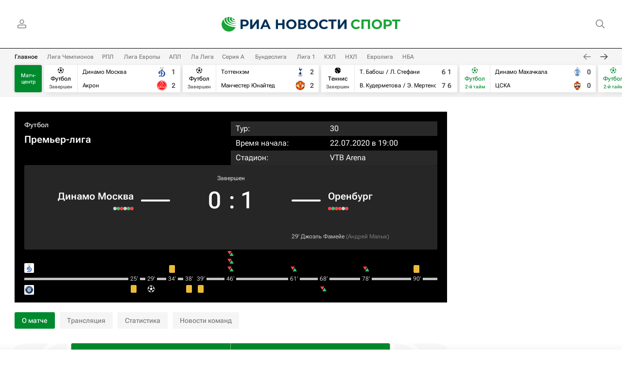

--- FILE ---
content_type: text/html; charset=utf-8
request_url: https://rsport.ria.ru/ep_event/3052035.html
body_size: 35497
content:
<!DOCTYPE html><html lang="ru"><head prefix="og: http://ogp.me/ns# article: http://ogp.me/ns/article# ya: http://webmaster.yandex.ru/vocabularies/"><meta http-equiv="Content-Type" content="text/html; charset=utf-8">
            
                <script type="text/javascript">
                    (function() {
                        new Image().src = "//counter.yadro.ru/hit;RS_Total/Riaru_Total/RSport_Total?r" +
                            escape(document.referrer) + ((typeof(screen) == "undefined") ? "" :
                                ";s" + screen.width + "*" + screen.height + "*" + (screen.colorDepth ?
                                    screen.colorDepth : screen.pixelDepth)) + ";u" + escape(document.URL) +
                            ";h" + escape(document.title.substring(0, 80)) + ";" + Math.random();
                    })();
                </script>
            
        
            
                <script type="text/javascript">
                    var _tmr = window._tmr || (window._tmr = []);
                    _tmr.push({id: "331653", type: "pageView", start: (new Date()).getTime()});
                    (function (d, w, id) {
                        if (d.getElementById(id)) return;
                        var ts = d.createElement("script");
                        ts.type = "text/javascript";
                        ts.async = true; ts.id = id;
                        ts.src = (d.location.protocol == "https:" ? "https:" : "http:") + "//top-fwz1.mail.ru/js/code.js";
                        var f = function () {
                            var s = d.getElementsByTagName("script")[0];
                            s.parentNode.insertBefore(ts, s);
                        };
                        if (w.opera == "[object Opera]") {
                            d.addEventListener("DOMContentLoaded", f, false);
                        } else {
                            f();
                        }
                    })(document, window, "topmailru-code");
                </script>
                <noscript>
                    <div style="position:absolute;left:-10000px;">
                        <img src="//top-fwz1.mail.ru/counter?id=331653;js=na" style="border:0;" height="1" width="1" alt="Рейтинг@Mail.ru">
                    </div>
                </noscript>
            
        
            
                <!-- Yandex.Metrika counter -->
                <script type="text/javascript" >
                   (function(m,e,t,r,i,k,a){m[i]=m[i]||function(){(m[i].a=m[i].a||[]).push(arguments)};
                   m[i].l=1*new Date();
                   for (var j = 0; j < document.scripts.length; j++) {if (document.scripts[j].src === r) { return; }}
                   k=e.createElement(t),a=e.getElementsByTagName(t)[0],k.async=1,k.src=r,a.parentNode.insertBefore(k,a)})
                   (window, document, "script", "https://mc.yandex.ru/metrika/tag.js", "ym");

                   ym(960630, "init", {
                        clickmap:true,
                        trackLinks:true,
                        accurateTrackBounce:true,
                        webvisor:true
                   });
                </script>
                <noscript><div><img src="https://mc.yandex.ru/watch/960630" style="position:absolute; left:-9999px;" alt="" /></div></noscript>
                <!-- /Yandex.Metrika counter -->
             
        
            
                <!-- Yandex.Metrika counter -->
                <script type="text/javascript" >
                   (function(m,e,t,r,i,k,a){m[i]=m[i]||function(){(m[i].a=m[i].a||[]).push(arguments)};
                   m[i].l=1*new Date();
                   for (var j = 0; j < document.scripts.length; j++) {if (document.scripts[j].src === r) { return; }}
                   k=e.createElement(t),a=e.getElementsByTagName(t)[0],k.async=1,k.src=r,a.parentNode.insertBefore(k,a)})
                   (window, document, "script", "https://mc.yandex.ru/metrika/tag.js", "ym");

                   ym(48341570, "init", {
                        clickmap:true,
                        trackLinks:true,
                        accurateTrackBounce:true
                   });
                </script>
                <noscript><div><img src="https://mc.yandex.ru/watch/48341570" style="position:absolute; left:-9999px;" alt="" /></div></noscript>
                <!-- /Yandex.Metrika counter -->
             
        
            
            <!-- Yandex.Metrika counter -->
                <script type="text/javascript" >
                    (function(m,e,t,r,i,k,a){m[i]=m[i]||function(){(m[i].a=m[i].a||[]).push(arguments)};
                    m[i].l=1*new Date();
                    for (var j = 0; j < document.scripts.length; j++) {if (document.scripts[j].src === r) { return; }}
                    k=e.createElement(t),a=e.getElementsByTagName(t)[0],k.async=1,k.src=r,a.parentNode.insertBefore(k,a)})
                    (window, document, "script", "https://mc.yandex.ru/metrika/tag.js", "ym");

                    ym(10672129, "init", {
                    clickmap:true,
                        trackLinks:true,
                        accurateTrackBounce:true,
                        webvisor:true,
                        trackHash:true
                    });
                </script>
                <noscript><div><img src="https://mc.yandex.ru/watch/10672129" style="position:absolute; left:-9999px;" alt="" /></div></noscript>
            <!-- /Yandex.Metrika counter -->
             
        
            
            <!-- tns-counter.ru -->
            <script type="text/javascript">
                (function(win, doc, cb){
                    (win[cb] = win[cb] || []).push(function() {
                        try {
                            tnsCounterRian_ru = new TNS.TnsCounter({
                            'account':'rian_ru',
                            'tmsec': 'rian_rsport'
                            });
                        } catch(e){}
                    });

                    var tnsscript = doc.createElement('script');
                    tnsscript.type = 'text/javascript';
                    tnsscript.async = true;
                    tnsscript.src = ('https:' == doc.location.protocol ? 'https:' : 'http:') +
                        '//www.tns-counter.ru/tcounter.js';
                    var s = doc.getElementsByTagName('script')[0];
                    s.parentNode.insertBefore(tnsscript, s);
                })(window, this.document,'tnscounter_callback');
            </script>
            <noscript>
                <img src="//www.tns-counter.ru/V13a****rian_ru/ru/UTF-8/tmsec=rian_rsport/" width="0" height="0" alt="" />
            </noscript>
            <!--/ tns-counter.ru -->
             
        
            
                <script>
                    ((counterHostname) => {
                        window.MSCounter = {
                            counterHostname: counterHostname
                        };
                        window.mscounterCallbacks = window.mscounterCallbacks || [];
                        window.mscounterCallbacks.push(() => {
                            msCounterExampleCom = new MSCounter.counter({
                                    'account':'rian_ru',
                                    'tmsec': 'rian_ru',
                                    'autohit' : true
                                });
                        });

                        const newScript = document.createElement('script');
                        newScript.async = true;
                        newScript.src = `${counterHostname}/ncc/counter.js`;

                        const referenceNode = document.querySelector('script');
                        if (referenceNode) {
                            referenceNode.parentNode.insertBefore(newScript, referenceNode);
                        } else {
                            document.firstElementChild.appendChild(newScript);
                        }
                    })('https://tns-counter.ru/');
                </script>
            
        <meta charset="utf-8"><meta http-equiv="X-UA-Compatible" content="IE=edge,chrome=1"><title>Динамо Москва - Оренбург, счет матча, результаты и статистика встречи 22 июля 2020, Премьер-лига, Футбол - РИА Новости Спорт</title><meta name="description" content="Результат матча Динамо Москва - Оренбург, 22 июля 2020, Премьер-лига:  итоговый счет матча, статистика матча, последние новости команд после встречи."><meta name="analytics:title" content="Динамо Москва - Оренбург, счет матча, результаты и статистика встречи 22 июля 2020, Премьер-лига, Футбол"><meta name="analytics:keyw" content=""><meta name="analytics:rubric" content=""><meta name="analytics:tags" content=""><meta name="analytics:site_domain" content="rsport.ria.ru"><meta name="analytics:lang" content="rus"><meta property="og:url" content="https://rsport.ria.ru/ep_event/3052035.html"><meta property="og:title" content="Динамо Москва - Оренбург, счет матча, результаты и статистика встречи 22 июля 2020, Премьер-лига, Футбол"><meta property="og:description" content="Результат матча Динамо Москва - Оренбург, 22 июля 2020, Премьер-лига:  итоговый счет матча, статистика матча, последние новости команд после встречи."><meta property="og:type" content="website"><meta property="og:site_name" content="РИА Новости Спорт"><meta property="og:locale" content="ru_RU"><meta property="og:image" content="https://cdnn21.img.ria.ru/images/sharing/sport/event/football/3052035/861951/9763_1554233154/132286_1554305570.jpg"><meta property="og:image:width" content="2072"><meta property="og:image:height" content="1066"><meta name="relap-image" content="https://cdnn21.img.ria.ru/i/ria_soc.png"><meta name="twitter:card" content="summary_large_image"><meta name="twitter:site" content="@rsportru"><link rel="canonical" href="https://rsport.ria.ru/ep_event/3052035.html"><link rel="alternate" hreflang="ru" href="https://rsport.ria.ru/ep_event/3052035.html"><link rel="alternate" hreflang="x-default" href="https://rsport.ria.ru/ep_event/3052035.html"><link rel="preconnect" href="https://cdnn21.img.ria.ru/"><link rel="dns-prefetch" href="https://cdnn21.img.ria.ru/"><link rel="alternate" type="application/rss+xml" href="https://rsport.ria.ru/export/rss2/archive/index.xml"><meta name="robots" content="index, follow, max-image-preview:large"><meta name="viewport" content="width=device-width, initial-scale=1.0, maximum-scale=1.0, user-scalable=yes"><meta name="HandheldFriendly" content="true"><meta name="MobileOptimzied" content="width"><meta name="referrer" content="always"><meta name="format-detection" content="telephone=no"><meta name="format-detection" content="address=no"><meta name="google-site-verification" content="tDPL_D0c1U8fXX8-dUheZl6fJwumElMpekQ3313FoDA"><meta name="yandex-verification" content="42a2d401d9bc8c79"><meta name="yandex-verification" content="bcf15071bce56501"><link rel="icon" href="https://cdnn21.img.ria.ru/i/favicons/rsport/favicon.ico" sizes="any"><link rel="icon" href="https://cdnn21.img.ria.ru/i/favicons/rsport/favicon.svg" type="image/svg+xml"><link rel="apple-touch-icon" href="https://cdnn21.img.ria.ru/i/favicons/rsport/apple-touch-icon.png"><link rel="manifest" href="/i/favicons/rsport/manifest.json?v1"><link rel="preload" href="https://cdnn21.img.ria.ru/css/fonts/font_rs_news_sans.css?9fc475b08" as="style" onload="this.onload=null;this.rel='stylesheet'"><link rel="preload" href="https://cdnn21.img.ria.ru/css/fonts/font_rs_news_serif.css?98728d853" as="style" onload="this.onload=null;this.rel='stylesheet'"><link rel="preload" href="https://cdnn21.img.ria.ru/css/fonts/font_roboto_flex_variable.css?9eab4d901" as="style" onload="this.onload=null;this.rel='stylesheet'"><noscript><link rel="stylesheet" type="text/css" href="https://cdnn21.img.ria.ru/css/fonts/font_rs_news_sans.css?9fc475b08"><link rel="stylesheet" type="text/css" href="https://cdnn21.img.ria.ru/css/fonts/font_rs_news_serif.css?98728d853"><link rel="stylesheet" type="text/css" href="https://cdnn21.img.ria.ru/css/fonts/font_roboto_flex_variable.css?9eab4d901"></noscript><link rel="stylesheet" type="text/css" href="https://cdnn21.img.ria.ru/css/common.min.css?913d741c46"><link rel="stylesheet" type="text/css" href="https://cdnn21.img.ria.ru/css/pages/rsport.min.css?9e915e976"><script>var GLOBAL = {}; GLOBAL.www = 'https://rsport.ria.ru'; GLOBAL.cookie_domain = '.ria.ru'; GLOBAL.userpic = 'https://cdnn21.img.ria.ru/userpic/'; GLOBAL.adriver = {}; GLOBAL.adriver.sid = "45736"; GLOBAL.adriver.bt = "52"; GLOBAL.csrf_token = ''; GLOBAL.search = {}; GLOBAL.auth = {}; GLOBAL.auth.status = 'error'; GLOBAL.auth.provider = ''; GLOBAL.auth.twitter = '/id/twitter/request/'; GLOBAL.auth.facebook = '/id/facebook/request/'; GLOBAL.auth.vkontakte = '/id/vkontakte/request/'; GLOBAL.auth.google = '/id/google/request/'; GLOBAL.auth.ok = '/id/ok/request/'; GLOBAL.auth.apple = '/id/apple/request/'; GLOBAL.auth.yandex = '/id/yandex/request/'; GLOBAL.auth.moderator = ''; GLOBAL.user = {}; GLOBAL.user.id = ""; GLOBAL.user.showCaptcha = ""; GLOBAL.locale = {}; GLOBAL.locale.id = {}; GLOBAL.locale.id.is_id = '1'; GLOBAL.locale.id.errors = {}; GLOBAL.locale.id.errors.error = 'Ошибка'; GLOBAL.locale.id.errors.errortrylater = 'Произошла ошибка. Попробуйте позже.'; GLOBAL.locale.id.errors.email = 'Введите e-mail'; GLOBAL.locale.id.errors.password = 'Введите пароль'; GLOBAL.locale.id.errors.wrong = 'Неправильный логин или пароль'; GLOBAL.locale.id.errors.wrongpassword = 'Неправильный пароль'; GLOBAL.locale.id.errors.wronglogin = 'Проверьте адрес почты'; GLOBAL.locale.id.errors.emptylogin = 'Не введено имя пользователя'; GLOBAL.locale.id.errors.wrongemail = 'Неверный e-mail'; GLOBAL.locale.id.errors.passwordnotsimilar = 'Введенные пароли не совпадают'; GLOBAL.locale.id.errors.wrongcode = 'Неправильный код'; GLOBAL.locale.id.errors.emptyname = 'Не введено имя'; GLOBAL.locale.id.errors.wrongname = 'Недопустимое имя'; GLOBAL.locale.id.errors.emptylastname = 'Не введена фамилия'; GLOBAL.locale.id.errors.wronglastname = 'Недопустимая фамилия'; GLOBAL.locale.id.errors.send = 'E-mail отправлен!'; GLOBAL.locale.id.errors.notsend = 'Ошибка! Невозможно отправить e-mail.'; GLOBAL.locale.id.errors.anothersoc = 'Другой социальный аккаунт уже связан с этим профилем'; GLOBAL.locale.id.errors.acclink = 'Аккаунты успешно связаны!'; GLOBAL.locale.id.errors.emailexist = 'Пользователь с таким e-mail уже существует'; GLOBAL.locale.id.errors.emailnotexist = 'Ошибка! Пользователя с таким e-mail не существует'; GLOBAL.locale.id.errors.emailwhitelist = 'Произошла ошибка регистрации. Повторите попытку позже или напишите модераторам на moderator@ria.ru'; GLOBAL.locale.id.errors.editemailwhitelist = 'Произошла ошибка. Повторите попытку позже или напишите модераторам на moderator@ria.ru'; GLOBAL.locale.id.errors.editemailbanned = 'Смена почты возможна только после разблокировки аккаунта'; GLOBAL.locale.id.errors.recoveryerror = 'Ошибка восстановления пароля. Пожалуйста, попробуйте снова!'; GLOBAL.locale.id.errors.alreadyactive = 'Пользователь уже был активирован'; GLOBAL.locale.id.errors.autherror = 'Ошибка входа. Пожалуйста, повторите попытку позже или обратитесь в службу технической поддержки'; GLOBAL.locale.id.errors.codeerror = 'Ошибка генерации кода подтверждение регистрации. Пожалуйста, повторите попытку позже или обратитесь в службу технической поддержки'; GLOBAL.locale.id.errors.global = 'Произошла ошибка. Пожалуйста, повторите попытку позже или обратитесь в службу технической поддержки'; GLOBAL.locale.id.errors.registeremail = ' На указанный Вами e-mail отправленно письмо. <br/> Для завершения регистрации, пожалуйста перейдите по ссылке в e-mail. '; GLOBAL.locale.id.errors.linkprofile = ' Этот e-mail уже используется! <a data-modal-open="link_local_account">Вы хотите связать эти аккаунты?</a> '; GLOBAL.locale.id.errors.confirm = ' Этот аккаунт не был подтвержден! <br/> <a class="b-id__secret-recovery">Отправить e-mail</a> с информацией для подтверждения аккаунта. '; GLOBAL.locale.id.errors.block = ' Ваш аккаунт на ria.ru был заблокирован.<br/>Для восстановления доступа отправьте письмо на <a href="mailto:moderator@rian.ru">moderator@rian.ru</a> '; GLOBAL.locale.id.errors.del = ' Ваш аккаунт был удален! Вы можете восстановить его, перейдя по ссылке из письма, высланного при удалении аккаунта. <br/> <a id="modalUserRemindLetter">Повторно отправить e-mail</a> '; GLOBAL.locale.id.errors.confirmation = ' Пожалуйста, перейдите по ссылке из письма, отправленного на <span class="m-email">$1</span> '; GLOBAL.locale.id.links = {}; GLOBAL.locale.id.links.login = 'Авторизация'; GLOBAL.locale.id.links.register = 'Регистрация'; GLOBAL.locale.id.links.forgotpassword = 'Восстановление пароля'; GLOBAL.locale.id.links.privacy = 'Политика конфиденциальности'; GLOBAL.locale.id.login = {}; GLOBAL.locale.id.login.title = 'Авторизация'; GLOBAL.locale.id.login.email = 'E-mail:'; GLOBAL.locale.id.login.password = 'Пароль:'; GLOBAL.locale.id.login.remember = 'Запомнить меня'; GLOBAL.locale.id.login.signin = 'Войти'; GLOBAL.locale.id.login.social = {}; GLOBAL.locale.id.login.social.label = 'Other ways to sign in:'; GLOBAL.locale.id.login.social.anotheruserlink = 'This account has been linked to a different profile.'; GLOBAL.locale.id.register = {}; GLOBAL.locale.id.register.title = 'Регистрация'; GLOBAL.locale.id.register.email = 'E-mail:'; GLOBAL.locale.id.register.password = 'Пароль:'; GLOBAL.locale.id.register.confirm = 'Подтверждение пароля:'; GLOBAL.locale.id.register.captcha = 'Введите код с картинки'; GLOBAL.locale.id.register.requirements = '* Все поля обязательны к заполнению'; GLOBAL.locale.id.register.password_length = 'Не менее 9 символов с 1 цифрой'; GLOBAL.locale.id.register.success = ' Пожалуйста, подтвердите Ваш e-mail для продолжения. Инструкции для подтверждения были высланы на <a class="email"></a> '; GLOBAL.locale.id.register.confirmemail = 'Пожалуйста, подтвердите Ваш e-mail для продолжения.'; GLOBAL.locale.id.register.confirm_personal = 'By clicking \'Register\', you confirm that you agree to our Privacy Policy and give your consent to the processing of personal data in accordance with the Privacy Policy'; GLOBAL.locale.id.deleteaccount = {}; GLOBAL.locale.id.deleteaccount.title = 'Удалить аккаунт'; GLOBAL.locale.id.deleteaccount.body = 'Вы уверены, что хотите удалить аккаунт?'; GLOBAL.locale.id.deleteaccount.success = 'Ваш аккаунт был удален! Вы можете восстановить аккаунт в течение 30 дней, перейдя по ссылке в письме.'; GLOBAL.locale.id.deleteaccount.action = 'Удалить аккаунт'; GLOBAL.locale.id.passwordrecovery = {}; GLOBAL.locale.id.passwordrecovery.title = 'Восстановление пароля'; GLOBAL.locale.id.passwordrecovery.password = 'Введите новый пароль:'; GLOBAL.locale.id.passwordrecovery.confirm = 'Повторите новый пароль:'; GLOBAL.locale.id.passwordrecovery.email = 'E-mail'; GLOBAL.locale.id.passwordrecovery.send = ' Инструкции для восстановления пароля высланы на <a class="email"></a> '; GLOBAL.locale.id.passwordrecovery.success = ' Поздравляем! Пароль успешно восстановлен. Пожалуйста авторизуйтесь. '; GLOBAL.locale.id.passwordrecovery.alert = ' На указанный Вами адрес отправлено сообщение. Чтобы установить пароль, перейдите по ссылке в тексте письма. '; GLOBAL.locale.id.registerconfirm = {}; GLOBAL.locale.id.registerconfirm.success = 'Аккаунт успешно создан!'; GLOBAL.locale.id.registerconfirm.error = 'Ошибка подтверждения регистрации. Пожалуйста, повторите попытку позже или обратитесь в службу технической поддержки'; GLOBAL.locale.id.restoreaccount = {}; GLOBAL.locale.id.restoreaccount.title = 'Восстановление аккаунта'; GLOBAL.locale.id.restoreaccount.confirm = 'Восстановить Ваш аккаунт?'; GLOBAL.locale.id.restoreaccount.error = 'Ошибка! Невозможно восстановить аккаунт'; GLOBAL.locale.id.restoreaccount.success = 'Ваш аккаунт был восстановлен'; GLOBAL.locale.id.localaccount = {}; GLOBAL.locale.id.localaccount.exist = 'У меня есть аккаунт в ria.ru'; GLOBAL.locale.id.localaccount.notexist = 'У меня нет аккаунта в ria.ru'; GLOBAL.locale.id.localaccount.title = 'Регистрация'; GLOBAL.locale.id.localaccount.profile = 'У вас есть аккаунт в ria.ru?'; GLOBAL.locale.id.localaccount.hello = ' <span>Здравствуйте, </span> <span class="m-name"></span> <span>!</span> '; GLOBAL.locale.id.button = {}; GLOBAL.locale.id.button.ok = 'Ок'; GLOBAL.locale.id.button.yes = 'Да'; GLOBAL.locale.id.button.no = 'Нет'; GLOBAL.locale.id.button.next = 'Дальше'; GLOBAL.locale.id.button.close = 'Закрыть'; GLOBAL.locale.id.button.profile = 'В личный кабинет'; GLOBAL.locale.id.button.recover = 'Восстановление'; GLOBAL.locale.id.button.register = 'Регистрация'; GLOBAL.locale.id.message = {}; GLOBAL.locale.id.message.errors = {}; GLOBAL.locale.id.message.errors.empty = 'Невозможно отправить сообщение'; GLOBAL.locale.id.message.errors.notfound = 'Невозможно отправить сообщение'; GLOBAL.locale.id.message.errors.similar = 'Неверный код'; GLOBAL.locale.grecaptcha = {}; GLOBAL.locale.grecaptcha.site_key = '6LeGlD8aAAAAACUpDmnczCiYJ0auL7fnGHErRRLB'; GLOBAL.locale.grecaptcha.site_key_chat = '6LcCmzUiAAAAAEAOR6hOQ2wOZSqxmQBLdOq6jicn'; GLOBAL.comet = {}; GLOBAL.comet.ticket = "00"; GLOBAL.comet.url = "https://n-ssl.ria.ru/polling"; GLOBAL.comet.ts = "1762614292"; GLOBAL.comet.objects = []; GLOBAL.comet.reduce = ""; GLOBAL.comet.timeouts = {}; GLOBAL.comet.timeouts.try2 = 1000; GLOBAL.comet.timeouts.try3 = 10000; GLOBAL.comet.timeouts.try4 = 30000; GLOBAL.sock = {}; GLOBAL.sock.server = "https://cm.ria.ru/chat"; GLOBAL.project = "rsport"; GLOBAL.partnerstags = "football_mc:matchcenter:rsport"; GLOBAL.cdn = "https://cdnn21.img.ria.ru/"; GLOBAL.css = {}; GLOBAL.js = {}; GLOBAL.js.videoplayer = "https://cdnn21.img.ria.ru/min/js/libs/video/videoplayer.min.js?9d9a28fb5"; GLOBAL.css.riaPartners_banner = "https://cdnn21.img.ria.ru/css/banners/partners_banner.min.css?9f07f88f0"; GLOBAL.css.riaPartners_column = "https://cdnn21.img.ria.ru/css/banners/partners_column.min.css?924e0edb1"; GLOBAL.css.riaPartners_mobile = "https://cdnn21.img.ria.ru/css/banners/partners_mobile.min.css?9f50a9c20"; GLOBAL.js.riaPartners = "https://cdnn21.img.ria.ru/min/js/libs/ria.partners.js?9d35868dd";</script><script type="text/javascript">
            (function(e, x, pe, r, i, me, nt){
            e[i]=e[i]||function(){(e[i].a=e[i].a||[]).push(arguments)},
            me=x.createElement(pe),
            me.async=1,
            me.src=r,
            nt=x.getElementsByTagName(pe)[0],
            nt.parentNode.insertBefore(me,nt)
            })(window, document, 'script', 'https://abt.s3.yandex.net/expjs/latest/exp.js', 'ymab');
            ymab('metrika.960630', 'init');
            ymab('metrika.94856332', 'init');
        </script><script>
                    window.headerBiddingPushAdUnits = function( params ) { };
                </script><script src="https://yandex.ru/ads/system/header-bidding.js" async="true"></script></head><body class="body m-rsport m-supertag-page" id="body" data-const-page-type="default" data-page-type="supertag" data-page-project="rsport" data-header-sticked-on="1"><script src="https://cdnn21.img.ria.ru/min/js/jquery/jquery-1.12.4.min.js?96ee03cbd"></script><div class="schema_org" itemscope="itemscope" itemtype="https://schema.org/WebSite" data-test="org"><meta itemprop="name" content="РИА Новости Спорт"><meta itemprop="description" content="Главные новости спорта, фото, видео и инфографика, аналитика и блоги от экспертов и известных спортсменов, а также статистика ведущих чемпионатов и информация о матчах в режиме онлайн на сайте РИА Новости Спорт"><a itemprop="url" href="https://rsport.ria.ru"> </a><meta itemprop="image" content="https://cdnn21.img.ria.ru/i/export/rsport/logo.png"><div itemprop="potentialAction" itemscope="itemscope" itemtype="https://schema.org/SearchAction"><meta itemprop="target" content="https://rsport.ria.ru/search/?query={query}"><meta itemprop="query-input" content="required name=query"></div></div><script>
                    if (!rutarget) {
                        var rutarget = {};
                    }
                    if (!rutarget.adfox) {
                        rutarget.adfox = {
                            getAdState: function() {return 0},
                            checkAd: function() {}
                        };
                    }
                </script><script>
            var svg_spirte_files = [
                
                    "https://cdnn21.img.ria.ru/i/sprites/flags/inline.svg?108",
                    "https://cdnn21.img.ria.ru/i/sprites/rsport/inline.svg?108",
                

                "https://cdnn21.img.ria.ru/i/sprites/header_icon/inline.svg?108",
                "https://cdnn21.img.ria.ru/i/sprites/icon/inline.svg?108",
                "https://cdnn21.img.ria.ru/i/sprites/emoji/inline.svg?108",

                

                "https://cdnn21.img.ria.ru/i/sprites/white_longread/inline.svg?108",

                "https://cdnn21.img.ria.ru/i/sprites/logo/inline.svg?108",
                "https://cdnn21.img.ria.ru/i/sprites/social/inline.svg?108",

                "https://cdnn21.img.ria.ru/i/sprites/s_icon/inline.svg?108",
                "https://cdnn21.img.ria.ru/i/sprites/s_social/inline.svg?108"
            ];

            for (var i = 0; i < svg_spirte_files.length; i++) {
                var svg_ajax = new XMLHttpRequest();
                svg_ajax.open("GET", svg_spirte_files[i], true);
                svg_ajax.send();
                svg_ajax.onload = function(e) {
                    var svg_div = document.createElement("div");
                    svg_div.className = 'svg-sprite';
                    svg_div.innerHTML = this.responseText;
                    document.body.insertBefore(svg_div, document.body.childNodes[0]);
                }
            }
            </script><script>
                if ( !window.EVENTSTACK ) window.EVENTSTACK = [];
            </script><script src="https://cdnn21.img.ria.ru/min/js/libs/banners/adfx.loader.bind.js?98427ff4a"></script><script>
                    (window.yaContextCb = window.yaContextCb || []).push(() => {
                        replaceOriginalAdFoxMethods();
                        window.Ya.adfoxCode.hbCallbacks = window.Ya.adfoxCode.hbCallbacks || [];
                    })
                </script><script src="https://yandex.ru/ads/system/context.js" async="true"></script><script src="https://cdnn21.img.ria.ru/min/js/libs/banners/prebid.min.js?991c5bc75"></script><script>
                        window.riaPartners = window.riaPartners || [];
                    </script><div class="view-size" id="jsViewSize"></div><div class="page" id="page"><div class="page__width"><aside><div class="banner m-before-header m-not-stub m-desktop" data-position="fight_desktop_header"><div class="banner__content"></div></div><div class="banner m-before-header m-not-stub m-mobile" data-position="fight_mobile_header"><div class="banner__content"></div></div></aside></div><aside></aside><div class="page__width page__bg"><div class="page__bg-media"></div><div class="alert m-hidden" id="alertAfterRegister"><div class="alert__text">
                Регистрация пройдена успешно! <br>
                Пожалуйста, перейдите по ссылке из письма, отправленного на <span class="m-email"></span></div><div class="alert__btn"><button class="form__btn m-min m-white confirmEmail">Отправить еще раз</button></div></div><div class="header" id="header" data-header-type=""><div class="header__height" id="headerHeight"></div><div class="header__position"><div class="page__width"><div class="header__sticked" id="headerSticked"><div class="header__sticked-logo"><svg class="svg-icon m-desktop m-project-recipe"><use xmlns:xlink="http://www.w3.org/1999/xlink" xlink:href="#logo-recipe_logo_m"></use></svg><svg class="svg-icon m-mobile m-project-recipe"><use xmlns:xlink="http://www.w3.org/1999/xlink" xlink:href="#logo-recipe_logo_mobile_m"></use></svg><svg class="svg-icon m-desktop m-realty"><use xmlns:xlink="http://www.w3.org/1999/xlink" xlink:href="#logo-realty_logo_m"></use></svg><svg class="svg-icon m-mobile m-realty"><use xmlns:xlink="http://www.w3.org/1999/xlink" xlink:href="#logo-realty_logo_mobile_m"></use></svg><svg class="svg-icon m-desktop m-rsport"><use xmlns:xlink="http://www.w3.org/1999/xlink" xlink:href="#logo-sport_logo_m"></use></svg><svg class="svg-icon m-mobile m-rsport"><use xmlns:xlink="http://www.w3.org/1999/xlink" xlink:href="#logo-sport_logo_mobile_m"></use></svg><svg class="svg-icon m-desktop m-ria"><use xmlns:xlink="http://www.w3.org/1999/xlink" xlink:href="#logo-ria_logo_m"></use></svg><svg class="svg-icon m-mobile m-ria"><use xmlns:xlink="http://www.w3.org/1999/xlink" xlink:href="#logo-ria_logo_mobile_m"></use></svg><a class="m-link-home m-project-recipe" href="https://ria.ru/recipe/" title="Рецепты"></a><a class="m-link-home m-realty" href="https://realty.ria.ru/" title="Главная страница сайта realty"></a><a class="m-link-home m-rsport" href="https://rsport.ria.ru/" title="Главная страница сайта rsport"></a><a class="m-link-home m-ria" href="https://ria.ru/" title="Главная страница сайта ria"></a><a class="m-link-ria m-project-recipe m-realty m-rsport" href="https://ria.ru/" title="Главная страница сайта ria"></a></div><div class="header__menu"><div class="header__menu-left"><a class="header__menu-button header__menu-login" data-modal-open="authorization"><span class="header__menu-icon color-svg-hover-only" data-auth="1"><svg class="svg-icon"><use xmlns:xlink="http://www.w3.org/1999/xlink" xlink:href="#header_icon-user_filled"></use></svg></span><span class="header__menu-icon color-svg-hover-only" data-auth="0"><svg class="svg-icon"><use xmlns:xlink="http://www.w3.org/1999/xlink" xlink:href="#header_icon-user"></use></svg></span></a></div><span class="header__menu-share"><div class="share m-header" data-nosnippet="true" data-id="" data-url="https://rsport.ria.ru" data-title=""></div></span><div class="header__menu-right"><a class="header__menu-button header__menu-search" data-modal-open="search"><span class="header__menu-icon color-svg-hover-only"><svg class="svg-icon"><use xmlns:xlink="http://www.w3.org/1999/xlink" xlink:href="#header_icon-search"></use></svg></span></a></div></div></div></div></div></div><div class="content" id="content"><div class="matchcenterlive"><div class="matchcenterlive__tabs"><ul class="matchcenterlive__slide"><li class="matchcenterlive__tabs-item m-active"><a href="#matchcenterliveMain">Главное</a></li><li class="matchcenterlive__tabs-item"><a href="#42" data-id="42">Лига Чемпионов</a></li><li class="matchcenterlive__tabs-item"><a href="#63" data-id="63">РПЛ</a></li><li class="matchcenterlive__tabs-item"><a href="#73" data-id="73">Лига Европы</a></li><li class="matchcenterlive__tabs-item"><a href="#47" data-id="47">АПЛ</a></li><li class="matchcenterlive__tabs-item"><a href="#87" data-id="87">Ла Лига</a></li><li class="matchcenterlive__tabs-item"><a href="#55" data-id="55">Серия А</a></li><li class="matchcenterlive__tabs-item"><a href="#54" data-id="54">Бундеслига</a></li><li class="matchcenterlive__tabs-item"><a href="#53" data-id="53">Лига 1</a></li><li class="matchcenterlive__tabs-item"><a href="#9436" data-id="9436">КХЛ</a></li><li class="matchcenterlive__tabs-item"><a href="#24" data-id="24">НХЛ</a></li><li class="matchcenterlive__tabs-item"><a href="#399" data-id="399">Евролига</a></li><li class="matchcenterlive__tabs-item"><a href="#390" data-id="390">НБА</a></li></ul></div><div class="matchcenterlive__collection"><a href="/matchcenter/" class="matchcenterlive__link">Матч-центр</a><ul class="matchcenterlive__list m-active" id="matchcenterliveMain"><li class="matchcenter__match m-1 m-football"><a class="matchcenter__match-link" href="/ep_event/4819609.html"></a><div class="matchcenter__match-sport m-football"><svg class="svg-icon"><use xmlns:xlink="http://www.w3.org/1999/xlink" xlink:href="#rsport-football"></use></svg>Футбол<div class="m-time" title="Завершен (6)">Завершен</div></div><div class="matchcenter__match-teams"><div class="m-team-1"><span class="team-item"><span class="team-img"><img src="https://cdnn21.img.ria.ru/images/07e6/05/06/1787242338_0:0:0:0_100x0_80_0_0_fc3dba5fdbb98eb6f7132bfa5c27598a.png.webp"></span><span class="team-item-name">Динамо Москва</span></span></div><div class="m-team-2"><span class="team-item"><span class="team-img"><img src="https://cdnn21.img.ria.ru/images/07e9/07/1e/2032349257_0:0:0:0_100x0_80_0_0_6690c2810f2365a82fdcc3b1dadb384b.png.webp"></span><span class="team-item-name">Акрон</span></span></div></div><div class="matchcenter__match-score m-football m-"><div class="m-team-1"><span>1</span></div><div class="m-team-2"><span>2</span></div></div></li><li class="matchcenter__match m-1 m-football"><a class="matchcenter__match-link" href="/ep_event/4813483.html"></a><div class="matchcenter__match-sport m-football"><svg class="svg-icon"><use xmlns:xlink="http://www.w3.org/1999/xlink" xlink:href="#rsport-football"></use></svg>Футбол<div class="m-time" title="Завершен (6)">Завершен</div></div><div class="matchcenter__match-teams"><div class="m-team-1"><span class="team-item"><span class="team-img"><img src="https://cdnn21.img.ria.ru/images/155735/52/1557355207_0:0:0:0_100x0_80_0_0_79c05ca0fa7f2221bfb10aa80b59df88.png.webp"></span><span class="team-item-name">Тоттенхэм</span></span></div><div class="m-team-2"><span class="team-item"><span class="team-img"><img src="https://cdnn21.img.ria.ru/images/155735/50/1557355058_0:0:0:0_100x0_80_0_0_b54ea7645686cf0c4184e012aa319668.png.webp"></span><span class="team-item-name">Манчестер Юнайтед</span></span></div></div><div class="matchcenter__match-score m-football m-"><div class="m-team-1"><span>2</span></div><div class="m-team-2"><span>2</span></div></div></li><li class="matchcenter__match m-1 m-tennis"><a class="matchcenter__match-link" href="/ep_event/5052124.html"></a><div class="matchcenter__match-sport m-tennis"><svg class="svg-icon"><use xmlns:xlink="http://www.w3.org/1999/xlink" xlink:href="#rsport-tennis"></use></svg>Теннис<div class="m-time" title="Завершен (6)">Завершен</div></div><div class="matchcenter__match-teams"><div class="m-team-1"><span class="team-item m-double"><span class="team-tennis"><span class="team-tennis-item"><span class="flag-item" title="Венгрия"><svg class="svg-icon"><use xmlns:xlink="http://www.w3.org/1999/xlink" xlink:href="#flags-HUN"></use></svg></span><span class="team-tennis-person"><span class="person-item-name">Т.
                Бабош</span></span></span><span class="team-tennis-item"><span class="flag-item" title="Бразилия"><svg class="svg-icon"><use xmlns:xlink="http://www.w3.org/1999/xlink" xlink:href="#flags-BRA"></use></svg></span><span class="team-tennis-person"><span class="person-item-name">Л.
                Стефани</span></span></span></span></span></div><div class="m-team-2"><span class="team-item m-double"><span class="team-tennis"><span class="team-tennis-item"><span class="flag-item" title="Россия"><svg class="svg-icon"><use xmlns:xlink="http://www.w3.org/1999/xlink" xlink:href="#flags-RUS"></use></svg></span><span class="team-tennis-person"><span class="person-item-name">В.
                Кудерметова</span></span></span><span class="team-tennis-item"><span class="flag-item" title="Бельгия"><svg class="svg-icon"><use xmlns:xlink="http://www.w3.org/1999/xlink" xlink:href="#flags-BEL"></use></svg></span><span class="team-tennis-person"><span class="person-item-name">Э.
                Мертенс</span></span></span></span></span></div></div><div class="matchcenter__match-score m-tennis m-b"><div class="m-team-1"><span>6</span><span>1</span></div><div class="m-team-2"><span>7</span><span>6</span></div></div></li><li class="matchcenter__match m-0 m-football"><a class="matchcenter__match-link" href="/ep_event/4819608.html"></a><div class="matchcenter__match-sport m-football"><svg class="svg-icon"><use xmlns:xlink="http://www.w3.org/1999/xlink" xlink:href="#rsport-football"></use></svg>Футбол<div class="m-time" title="2-й тайм (3)">2-й тайм</div></div><div class="matchcenter__match-teams"><div class="m-team-1"><span class="team-item"><span class="team-img"><img src="https://cdnn21.img.ria.ru/images/07e6/07/12/1803264894_0:0:0:0_100x0_80_0_0_c98bee3afc4703364b6084343555b036.png.webp"></span><span class="team-item-name">Динамо Махачкала</span></span></div><div class="m-team-2"><span class="team-item"><span class="team-img"><img src="https://cdnn21.img.ria.ru/images/155740/04/1557400433_0:0:0:0_100x0_80_0_0_9cf171ef094f9457ddf064a559e21497.png.webp"></span><span class="team-item-name">ЦСКА</span></span></div></div><div class="matchcenter__match-score m-football m-"><div class="m-team-1"><span>0</span></div><div class="m-team-2"><span>0</span></div></div></li><li class="matchcenter__match m-0 m-football"><a class="matchcenter__match-link" href="/ep_event/4819612.html"></a><div class="matchcenter__match-sport m-football"><svg class="svg-icon"><use xmlns:xlink="http://www.w3.org/1999/xlink" xlink:href="#rsport-football"></use></svg>Футбол<div class="m-time" title="2-й тайм (3)">2-й тайм</div></div><div class="matchcenter__match-teams"><div class="m-team-1"><span class="team-item"><span class="team-img"><img src="https://cdnn21.img.ria.ru/images/155749/01/1557490166_0:0:0:0_100x0_80_0_0_276a6ca48546ece155b2b99d1fdee43c.png.webp"></span><span class="team-item-name">Нижний Новгород</span></span></div><div class="m-team-2"><span class="team-item"><span class="team-img"><img src="https://cdnn21.img.ria.ru/images/155740/70/1557407074_0:0:0:0_100x0_80_0_0_df33e478f14424865c67dcea02f741f1.png.webp"></span><span class="team-item-name">Рубин</span></span></div></div><div class="matchcenter__match-score m-football m-"><div class="m-team-1"><span>0</span></div><div class="m-team-2"><span>0</span></div></div></li><li class="matchcenter__match m-0 m-hockey"><a class="matchcenter__match-link" href="/ep_event/4852080.html"></a><div class="matchcenter__match-sport m-hockey"><svg class="svg-icon"><use xmlns:xlink="http://www.w3.org/1999/xlink" xlink:href="#rsport-hockey"></use></svg>Хоккей<div class="m-time" title="2-й период (37)">2-й период</div></div><div class="matchcenter__match-teams"><div class="m-team-1"><span class="team-item"><span class="team-img"><img src="https://cdnn21.img.ria.ru/images/07e9/09/08/2040378516_0:0:0:0_100x0_80_0_0_86abf4935743b3cf7ed5cf890b31c444.png.webp"></span><span class="team-item-name">Шанхайские Драконы</span></span></div><div class="m-team-2"><span class="team-item"><span class="team-img"><img src="https://cdnn21.img.ria.ru/images/07e9/07/1e/2032355394_0:0:0:0_100x0_80_0_0_8b45ba5b730c65476dec38e53928aeb0.png.webp"></span><span class="team-item-name">Северсталь</span></span></div></div><div class="matchcenter__match-score m-hockey m-"><div class="m-team-1"><span>0</span></div><div class="m-team-2"><span>1</span></div></div></li><li class="matchcenter__match m-0 m-hockey"><a class="matchcenter__match-link" href="/ep_event/4851712.html"></a><div class="matchcenter__match-sport m-hockey"><svg class="svg-icon"><use xmlns:xlink="http://www.w3.org/1999/xlink" xlink:href="#rsport-hockey"></use></svg>Хоккей<div class="m-time" title="2-й период (37)">2-й период</div></div><div class="matchcenter__match-teams"><div class="m-team-1"><span class="team-item"><span class="team-img"><img src="https://cdnn21.img.ria.ru/images/155771/14/1557711496_0:0:0:0_100x0_80_0_0_6a13ccaf78d28dfbf72b544072fbba51.png.webp"></span><span class="team-item-name">Локомотив</span></span></div><div class="m-team-2"><span class="team-item"><span class="team-img"><img src="https://cdnn21.img.ria.ru/images/07e9/07/1e/2032381667_0:0:0:0_100x0_80_0_0_2c56bf8b70a1ad553cc967b5506d1bdc.png.webp"></span><span class="team-item-name">Ак Барс</span></span></div></div><div class="matchcenter__match-score m-hockey m-"><div class="m-team-1"><span>2</span></div><div class="m-team-2"><span>0</span></div></div></li><li class="matchcenter__match m-0 m-hockey"><a class="matchcenter__match-link" href="/ep_event/4851713.html"></a><div class="matchcenter__match-sport m-hockey"><svg class="svg-icon"><use xmlns:xlink="http://www.w3.org/1999/xlink" xlink:href="#rsport-hockey"></use></svg>Хоккей<div class="m-time" title="2-й период (37)">2-й период</div></div><div class="matchcenter__match-teams"><div class="m-team-1"><span class="team-item"><span class="team-img"><img src="https://cdnn21.img.ria.ru/images/155770/97/1557709799_0:0:0:0_100x0_80_0_0_15029df05535b21aaa4ccdc7a8e57f24.png.webp"></span><span class="team-item-name">ЦСКА</span></span></div><div class="m-team-2"><span class="team-item"><span class="team-img"><img src="https://cdnn21.img.ria.ru/images/155771/62/1557716291_0:0:0:0_100x0_80_0_0_7b21d10f51ae0a445ffd9ac8d8d47ee8.png.webp"></span><span class="team-item-name">Сибирь</span></span></div></div><div class="matchcenter__match-score m-hockey m-"><div class="m-team-1"><span>3</span></div><div class="m-team-2"><span>0</span></div></div></li><li class="matchcenter__match m-0 m-hockey"><a class="matchcenter__match-link" href="/ep_event/4852081.html"></a><div class="matchcenter__match-sport m-hockey"><svg class="svg-icon"><use xmlns:xlink="http://www.w3.org/1999/xlink" xlink:href="#rsport-hockey"></use></svg>Хоккей<div class="m-time" title="Перерыв (41)">Перерыв</div></div><div class="matchcenter__match-teams"><div class="m-team-1"><span class="team-item"><span class="team-img"><img src="https://cdnn21.img.ria.ru/images/07e9/07/1e/2032353165_0:0:0:0_100x0_80_0_0_88ce6a551a36eb6b0ee6e4038ba4d040.png.webp"></span><span class="team-item-name">Динамо Минск</span></span></div><div class="m-team-2"><span class="team-item"><span class="team-img"><img src="https://cdnn21.img.ria.ru/images/07e9/07/1e/2032353871_0:0:0:0_100x0_80_0_0_7c6376bf790c1c597cb956ccc8cfd4ca.png.webp"></span><span class="team-item-name">Лада</span></span></div></div><div class="matchcenter__match-score m-hockey m-"><div class="m-team-1"><span>0</span></div><div class="m-team-2"><span>1</span></div></div></li><li class="matchcenter__match m-0 m-football"><a class="matchcenter__match-link" href="/ep_event/4829403.html"></a><div class="matchcenter__match-sport m-football"><svg class="svg-icon"><use xmlns:xlink="http://www.w3.org/1999/xlink" xlink:href="#rsport-football"></use></svg>Футбол<div class="m-time" title="1-й тайм (2)">1-й тайм</div></div><div class="matchcenter__match-teams"><div class="m-team-1"><span class="team-item"><span class="team-img"><img src="https://cdnn21.img.ria.ru/images/155741/54/1557415413_0:0:0:0_100x0_80_0_0_5d9a345a02e97bcbc61b2dca3d0d9af8.png.webp"></span><span class="team-item-name">Унион</span></span></div><div class="m-team-2"><span class="team-item"><span class="team-img"><img src="https://cdnn21.img.ria.ru/images/155741/39/1557413958_0:0:0:0_100x0_80_0_0_c3eccc1363be426792031d66789ff72c.png.webp"></span><span class="team-item-name">Бавария</span></span></div></div><div class="matchcenter__match-score m-football m-"><div class="m-team-1"><span>1</span></div><div class="m-team-2"><span>0</span></div></div></li><li class="matchcenter__match m-2 m-tennis"><a class="matchcenter__match-link" href="/ep_event/5052105.html"></a><div class="matchcenter__match-sport m-tennis"><svg class="svg-icon"><use xmlns:xlink="http://www.w3.org/1999/xlink" xlink:href="#rsport-tennis"></use></svg>Теннис<div class="m-time" title="Матч не начался (1)">08.11 18:10</div></div><div class="matchcenter__match-teams"><div class="m-team-1"><span class="team-item"><span class="team-tennis-item"><span class="flag-item" title="Сербия"><svg class="svg-icon"><image xmlns:xlink="http://www.w3.org/1999/xlink" width="100%" height="100%" xlink:href="https://cdnn21.img.ria.ru/i/sprites/flags/out/flags-SRB.svg"></image></svg></span><span class="team-tennis-person"><span class="person-item-name">Н.
                Джокович</span></span></span></span></div><div class="m-team-2"><span class="team-item"><span class="team-tennis-item"><span class="flag-item" title="Италия"><svg class="svg-icon"><use xmlns:xlink="http://www.w3.org/1999/xlink" xlink:href="#flags-ITA"></use></svg></span><span class="team-tennis-person"><span class="person-item-name">Л.
                Музетти</span></span></span></span></div></div></li><li class="matchcenter__match m-1 m-football"><a class="matchcenter__match-link" href="/ep_event/4819611.html"></a><div class="matchcenter__match-sport m-football"><svg class="svg-icon"><use xmlns:xlink="http://www.w3.org/1999/xlink" xlink:href="#rsport-football"></use></svg>Футбол<div class="m-time" title="Отменен (106)">Отменен</div></div><div class="matchcenter__match-teams"><div class="m-team-1"><span class="team-item"><span class="team-img"><img src="https://cdnn21.img.ria.ru/images/155740/03/1557400377_0:0:0:0_100x0_80_0_0_05f15a38ea2f6c68129066ae82dab38c.png.webp"></span><span class="team-item-name">Локомотив</span></span></div><div class="m-team-2"><span class="team-item"><span class="team-img"><img src="https://cdnn21.img.ria.ru/images/07e9/08/0b/2034627199_0:0:0:0_100x0_80_0_0_abd98479bbd5b902749198fc41aca7cb.png.webp"></span><span class="team-item-name">Торпедо</span></span></div></div></li><li class="matchcenter__match m-2 m-tennis"><a class="matchcenter__match-link" href="/ep_event/5052117.html"></a><div class="matchcenter__match-sport m-tennis"><svg class="svg-icon"><use xmlns:xlink="http://www.w3.org/1999/xlink" xlink:href="#rsport-tennis"></use></svg>Теннис<div class="m-time" title="Матч не начался (1)">08.11 19:00</div></div><div class="matchcenter__match-teams"><div class="m-team-1"><span class="team-item"><span class="team-tennis-item"><span class="flag-item" title="Беларусь"><svg class="svg-icon"><use xmlns:xlink="http://www.w3.org/1999/xlink" xlink:href="#flags-BLR"></use></svg></span><span class="team-tennis-person"><span class="person-item-name">А.
                Соболенко</span></span></span></span></div><div class="m-team-2"><span class="team-item"><span class="team-tennis-item"><span class="flag-item" title="Казахстан"><svg class="svg-icon"><image xmlns:xlink="http://www.w3.org/1999/xlink" width="100%" height="100%" xlink:href="https://cdnn21.img.ria.ru/i/sprites/flags/out/flags-KAZ.svg"></image></svg></span><span class="team-tennis-person"><span class="person-item-name">Е.
                Рыбакина</span></span></span></span></div></div></li><li class="matchcenter__match m-2 m-hockey"><a class="matchcenter__match-link" href="/ep_event/4851743.html"></a><div class="matchcenter__match-sport m-hockey"><svg class="svg-icon"><use xmlns:xlink="http://www.w3.org/1999/xlink" xlink:href="#rsport-hockey"></use></svg>Хоккей<div class="m-time" title="Матч не начался (1)">08.11 19:30</div></div><div class="matchcenter__match-teams"><div class="m-team-1"><span class="team-item"><span class="team-img"><img src="https://cdnn21.img.ria.ru/images/155770/98/1557709833_0:0:0:0_100x0_80_0_0_7b63a6a9b86967c09fb57604948b5670.png.webp"></span><span class="team-item-name">Динамо Москва</span></span></div><div class="m-team-2"><span class="team-item"><span class="team-img"><img src="https://cdnn21.img.ria.ru/images/07e9/07/1e/2032354903_0:0:0:0_100x0_80_0_0_32112cc3565e5426c4f28521febd4d79.png.webp"></span><span class="team-item-name">СКА</span></span></div></div></li><li class="matchcenter__match m-2 m-football"><a class="matchcenter__match-link" href="/ep_event/4803143.html"></a><div class="matchcenter__match-sport m-football"><svg class="svg-icon"><use xmlns:xlink="http://www.w3.org/1999/xlink" xlink:href="#rsport-football"></use></svg>Футбол<div class="m-time" title="Матч не начался (1)">08.11 20:00</div></div><div class="matchcenter__match-teams"><div class="m-team-1"><span class="team-item"><span class="team-img"><img src="https://cdnn21.img.ria.ru/images/155785/46/1557854669_0:0:0:0_100x0_80_0_0_957c89a45ba01a58b37a3a87a96295b3.png.webp"></span><span class="team-item-name">Ювентус</span></span></div><div class="m-team-2"><span class="team-item"><span class="team-img"><img src="https://cdnn21.img.ria.ru/images/155731/80/1557318035_0:0:0:0_100x0_80_0_0_9f7a3796df8209ae349341141a44cee3.png.webp"></span><span class="team-item-name">Торино</span></span></div></div></li><li class="matchcenter__match m-2 m-hockey"><a class="matchcenter__match-link" href="/ep_event/4874088.html"></a><div class="matchcenter__match-sport m-hockey"><svg class="svg-icon"><use xmlns:xlink="http://www.w3.org/1999/xlink" xlink:href="#rsport-hockey"></use></svg>Хоккей<div class="m-time" title="Матч не начался (1)">08.11 20:30</div></div><div class="matchcenter__match-teams"><div class="m-team-1"><span class="team-item"><span class="team-img"><img src="https://cdnn21.img.ria.ru/images/155992/01/1559920121_0:0:0:0_100x0_80_0_0_b3d4a2c6a1b7ecf476ef82a495b47d03.png.webp"></span><span class="team-item-name">Нью-Джерси</span></span></div><div class="m-team-2"><span class="team-item"><span class="team-img"><img src="https://cdnn21.img.ria.ru/images/155978/64/1559786433_0:0:0:0_100x0_80_0_0_87b789f7bc6cd7bb11c0c5de323c133a.png.webp"></span><span class="team-item-name">Питтсбург</span></span></div></div></li><li class="matchcenter__match m-2 m-football"><a class="matchcenter__match-link" href="/ep_event/4813482.html"></a><div class="matchcenter__match-sport m-football"><svg class="svg-icon"><use xmlns:xlink="http://www.w3.org/1999/xlink" xlink:href="#rsport-football"></use></svg>Футбол<div class="m-time" title="Матч не начался (1)">08.11 20:30</div></div><div class="matchcenter__match-teams"><div class="m-team-1"><span class="team-item"><span class="team-img"><img src="https://cdnn21.img.ria.ru/images/rsport/44220/02/442200250_0:0:0:0_100x0_80_0_0_33c76c326af800ac196160e9afc5ac7c.jpg.webp"></span><span class="team-item-name">Сандерленд</span></span></div><div class="m-team-2"><span class="team-item"><span class="team-img"><img src="https://cdnn21.img.ria.ru/images/155507/58/1555075871_0:0:0:0_100x0_80_0_0_38563186d2a85b99067767e59f0e6128.png.webp"></span><span class="team-item-name">Арсенал</span></span></div></div></li><li class="matchcenter__match m-2 m-football"><a class="matchcenter__match-link" href="/ep_event/4837221.html"></a><div class="matchcenter__match-sport m-football"><svg class="svg-icon"><use xmlns:xlink="http://www.w3.org/1999/xlink" xlink:href="#rsport-football"></use></svg>Футбол<div class="m-time" title="Матч не начался (1)">08.11 20:30</div></div><div class="matchcenter__match-teams"><div class="m-team-1"><span class="team-item"><span class="team-img"><img src="https://cdnn21.img.ria.ru/images/155760/69/1557606976_0:0:0:0_100x0_80_0_0_b5d1cb4429bfd0c9da5d676638aeb2dd.png.webp"></span><span class="team-item-name">Атлетико Мадрид</span></span></div><div class="m-team-2"><span class="team-item"><span class="team-img"><img src="https://cdnn21.img.ria.ru/images/155760/69/1557606964_0:0:0:0_100x0_80_0_0_0b6536a5475c45a8465b148d1c55a805.png.webp"></span><span class="team-item-name">Леванте</span></span></div></div></li><li class="matchcenter__match m-2 m-football"><a class="matchcenter__match-link" href="/ep_event/4803145.html"></a><div class="matchcenter__match-sport m-football"><svg class="svg-icon"><use xmlns:xlink="http://www.w3.org/1999/xlink" xlink:href="#rsport-football"></use></svg>Футбол<div class="m-time" title="Матч не начался (1)">08.11 22:45</div></div><div class="matchcenter__match-teams"><div class="m-team-1"><span class="team-item"><span class="team-img"><img src="https://cdnn21.img.ria.ru/images/155785/46/1557854664_0:0:0:0_100x0_80_0_0_69ae841f9c1cd0f8670158ecc3f0edda.png.webp"></span><span class="team-item-name">Парма</span></span></div><div class="m-team-2"><span class="team-item"><span class="team-img"><img src="https://cdnn21.img.ria.ru/images/155785/53/1557855319_0:0:0:0_100x0_80_0_0_acbf46f8fc25bd4caadaa28fc557c392.png.webp"></span><span class="team-item-name">Милан</span></span></div></div></li><li class="matchcenter__match m-2 m-football"><a class="matchcenter__match-link" href="/ep_event/4813477.html"></a><div class="matchcenter__match-sport m-football"><svg class="svg-icon"><use xmlns:xlink="http://www.w3.org/1999/xlink" xlink:href="#rsport-football"></use></svg>Футбол<div class="m-time" title="Матч не начался (1)">08.11 23:00</div></div><div class="matchcenter__match-teams"><div class="m-team-1"><span class="team-item"><span class="team-img"><img src="https://cdnn21.img.ria.ru/images/155735/50/1557355030_0:0:0:0_100x0_80_0_0_5e2e5c2d03fc8642dbc04384f9fa41f8.png.webp"></span><span class="team-item-name">Челси</span></span></div><div class="m-team-2"><span class="team-item"><span class="team-img"><img src="https://cdnn21.img.ria.ru/images/07e6/04/08/1782571047_0:0:0:0_100x0_80_0_0_602d70ec0b463aeeda3c9024c5e80cda.png.webp"></span><span class="team-item-name">Вулверхэмптон</span></span></div></div></li></ul></div></div><div class="layout-rubric"><div class="layout-rubric__main"><div class="schema_org" itemscope="itemscope" itemtype="https://schema.org/SportsEvent"><meta itemprop="startDate" content="2019-07-12T19:00"><meta itemprop="endDate" content="22-07-2020 20:00"><a itemprop="url" href="https://rsport.ria.ru/ep_event/3052035.html"> </a><span itemprop="name">Динамо Москва - Оренбург, 22 июля 2020, Премьер-лига, Футбол.</span><div itemprop="description">Трансляция матча Динамо Москва - Оренбург, 22.07.2020, Премьер-лига: статистика, результат, последние новости - Матч-центр</div><div itemprop="location" itemscope="" itemtype="https://schema.org/Place"><span itemprop="name">VTB Arena</span></div><div itemprop="competitor" itemscope="" itemtype="https://schema.org/SportsTeam"><meta itemprop="name" content="Динамо Москва"></div><div itemprop="competitor" itemscope="" itemtype="https://schema.org/SportsTeam"><meta itemprop="name" content="Оренбург"></div><div itemprop="homeTeam" itemscope="" itemtype="https://schema.org/SportsTeam"><meta itemprop="name" content="Динамо Москва"></div><div itemprop="awayTeam" itemscope="" itemtype="https://schema.org/SportsTeam"><meta itemprop="name" content="Оренбург"></div></div><div xmlns:atom="http://www.w3.org/2005/Atom" xmlns:ria="https://ria.ru/ns" class="event-header m-football m-finished m-lastmatches"><div class="event-header-top"><div class="event-header__info"><div class="event-header__sport"><a href="/football/">Футбол</a></div><div class="event-header__tournament"><a href="/category_premier_league_russia/">Премьер-лига</a></div><div class="event-header__comment"></div></div><div class="event-header__stat"><div class="event-header__stat-item"><span class="m-key">
                    Тур:
                </span><span>30</span></div><div class="event-header__stat-item"><span class="m-key">
                Время начала:
            </span><span>22.07.2020 в 19:00</span></div><div class="event-header__stat-item"><span class="m-key">Стадион:</span><span>VTB Arena</span></div></div></div><div class="event-header__teams"><div class="event-header__team m-team1"><span class="team-img"><img src="https://cdnn21.img.ria.ru/images/07e6/05/06/1787242338_0:0:0:0_100x0_80_0_0_fc3dba5fdbb98eb6f7132bfa5c27598a.png.webp"></span><span class="team-item"><a href="/organization_football_dynamo_moscow/" class="team-item-name">Динамо Москва</a></span><div class="event-header__last"><div class="team-lastmatches"><a href="/ep_event/4819583.html" class="team-lastmatches-item 2-2 true number1 m-draw" title="Динамо Москва - Ахмат, Матч 19 октября 2025"></a><a href="/ep_event/4847439.html" class="team-lastmatches-item 4-0 true number1 m-win 1" title="Динамо Москва - Крылья Советов, Матч 22 октября 2025"></a><a href="/ep_event/4819597.html" class="team-lastmatches-item 2-1 false number2 m-lose 1" title="Зенит - Динамо Москва, Матч 26 октября 2025"></a><a href="/ep_event/4819603.html" class="team-lastmatches-item 0-0 false number2 m-draw" title="Рубин - Динамо Москва, Матч 01 ноября 2025"></a><a href="/ep_event/5026900.html" class="team-lastmatches-item 1-3 false number2 m-win 2" title="Зенит - Динамо Москва, Матч 05 ноября 2025"></a><a href="/ep_event/4819609.html" class="team-lastmatches-item 1-2 true number1 m-lose 2" title="Динамо Москва - Акрон, Матч 08 ноября 2025"></a></div></div></div><div class="event-header__score"><div class="m-status" title="Завершен (6)">Завершен</div><div class="m-score"><span class="m-started"><span>0</span><span class="m-separator"> : </span><span>1</span></span></div></div><div class="event-header__team m-team2"><span class="team-img"><img src="https://cdnn21.img.ria.ru/images/07e9/08/0b/2034619516_0:0:0:0_100x0_80_0_0_a73478155f270064f8941a0233142f64.png.webp"></span><span class="team-item"><a href="/organization_football_fk_orenburg/" class="team-item-name">Оренбург</a></span><div class="event-header__last"><div class="team-lastmatches"><a href="/ep_event/4862423.html" class="team-lastmatches-item 0-1 true number1 m-lose 2" title="Оренбург - Ростов, Матч 05 октября 2025"></a><a href="/ep_event/4862424.html" class="team-lastmatches-item 1-1 false number2 m-draw" title="Крылья Советов - Оренбург, Матч 18 октября 2025"></a><a href="/ep_event/4862980.html" class="team-lastmatches-item 6-0 false number2 m-lose 1" title="Зенит - Оренбург, Матч 22 октября 2025"></a><a href="/ep_event/4862425.html" class="team-lastmatches-item 1-0 false number2 m-lose 1" title="Спартак Москва - Оренбург, Матч 25 октября 2025"></a><a href="/ep_event/4862426.html" class="team-lastmatches-item 3-1 true number1 m-win 1" title="Оренбург - Сочи, Матч 02 ноября 2025"></a><a href="/ep_event/5026902.html" class="team-lastmatches-item 1-3 true number1 m-lose 2" title="Оренбург - Краснодар, Матч 05 ноября 2025"></a></div></div></div><ul class="event-header__team-events m-team1"></ul><ul class="event-header__team-events m-team2"><li class="event-header__team-goal">29‎’‎ <a href="/person_dzhoel-fameye/" class="person-item-name">Джоэль Фамейе</a><div class="event-header__team-goal-assist"> (<a href="/person_andrey_malyh/" class="person-item-name">Андрей Малых</a>)</div></li></ul></div><div class="event-header__timeline"><div xmlns:php="http://php.net/xsl" class="match__timeline"><ul class="match__timeline-list m-first"><li class="match__timeline-item m-flag"><img src="https://cdnn21.img.ria.ru/images/07e6/05/06/1787242338_0:0:0:0_20x0_80_0_0_75896209edb8164d399adb1544a7da46.png.webp"></li><li class="match__timeline-item" style="flex-basis: 26.25%"><li class="match__timeline-item" style="flex-basis: 4.200000000000003%"><li class="match__timeline-item" style="flex-basis: 5.250000000000004%"><span class="m-card" title="34‎’‎ Максимилиан Филипп"><svg class="svg-icon"><use xmlns:xlink="http://www.w3.org/1999/xlink" xlink:href="#rsport-yellow_card"></use></svg></span></li><li class="match__timeline-item" style="flex-basis: 4.199999999999996%"><li class="match__timeline-item" style="flex-basis: 1.050000000000004%"><li class="match__timeline-item" style="flex-basis: 7.350000000000001%"><span class="m-card" title="46‎’‎ Ушел Максимилиан Филипп, вышел Сильвестр Игбун"><svg class="svg-icon"><use xmlns:xlink="http://www.w3.org/1999/xlink" xlink:href="#rsport-in-out"></use></svg></span><span class="m-card" title="46‎’‎ Ушел Вячеслав Грулев, вышел Шарль Каборе"><svg class="svg-icon"><use xmlns:xlink="http://www.w3.org/1999/xlink" xlink:href="#rsport-in-out"></use></svg></span><span class="m-card" title="46‎’‎ Ушел Кирилл Панченко, вышел Игорь Школик"><svg class="svg-icon"><use xmlns:xlink="http://www.w3.org/1999/xlink" xlink:href="#rsport-in-out"></use></svg></span></li><li class="match__timeline-item" style="flex-basis: 15.75%"><span class="m-card" title="61‎’‎ Ушел Николай Комличенко, вышел Жоаозиньо"><svg class="svg-icon"><use xmlns:xlink="http://www.w3.org/1999/xlink" xlink:href="#rsport-in-out"></use></svg></span></li><li class="match__timeline-item" style="flex-basis: 7.350000000000009%"><li class="match__timeline-item" style="flex-basis: 10.5%"><span class="m-card" title="78‎’‎ Ушел Дмитрий Скопинцев, вышел Клинтон Н'Жи"><svg class="svg-icon"><use xmlns:xlink="http://www.w3.org/1999/xlink" xlink:href="#rsport-in-out"></use></svg></span></li><li class="match__timeline-item" style="flex-basis: 12.6%"><span class="m-card" title="90‎’‎ Григорий Морозов"><svg class="svg-icon"><use xmlns:xlink="http://www.w3.org/1999/xlink" xlink:href="#rsport-yellow_card"></use></svg></span></li></ul><div class="match__timeline-bar"><div class="match__timeline-fill"></div><div class="match__timeline-item-time" style="flex-basis: 26.25%"><span>25‎’‎</span></div><div class="match__timeline-item-time" style="flex-basis: 4.200000000000003%"><span>29‎’‎</span></div><div class="match__timeline-item-time" style="flex-basis: 5.250000000000004%"><span>34‎’‎</span></div><div class="match__timeline-item-time" style="flex-basis: 4.199999999999996%"><span>38‎’‎</span></div><div class="match__timeline-item-time" style="flex-basis: 1.050000000000004%"><span>39‎’‎</span></div><div class="match__timeline-item-time" style="flex-basis: 7.350000000000001%"><span>46‎’‎</span></div><div class="match__timeline-item-time" style="flex-basis: 15.75%"><span>61‎’‎</span></div><div class="match__timeline-item-time" style="flex-basis: 7.350000000000009%"><span>68‎’‎</span></div><div class="match__timeline-item-time" style="flex-basis: 10.5%"><span>78‎’‎</span></div><div class="match__timeline-item-time" style="flex-basis: 12.6%"><span>90‎’‎</span></div></div><ul class="match__timeline-list"><li class="match__timeline-item m-flag"><img src="https://cdnn21.img.ria.ru/images/07e9/08/0b/2034619516_0:0:0:0_20x20_80_0_0_ddf627ed92b9067b7aa8b57ff67d7048.png.webp"></li><li class="match__timeline-item" style="flex-basis: 26.25%"><span class="m-card" title="25‎’‎ Тимур Аюпов"><svg class="svg-icon"><use xmlns:xlink="http://www.w3.org/1999/xlink" xlink:href="#rsport-yellow_card"></use></svg></span></li><li class="match__timeline-item" style="flex-basis: 4.200000000000003%"><span class="m-goal" title="29‎’‎ Джоэль Фамейе"><svg class="svg-icon"><use xmlns:xlink="http://www.w3.org/1999/xlink" xlink:href="#rsport-football"></use></svg></span></li><li class="match__timeline-item" style="flex-basis: 5.250000000000004%"><li class="match__timeline-item" style="flex-basis: 4.199999999999996%"><span class="m-card" title="38‎’‎ Сергей Терехов"><svg class="svg-icon"><use xmlns:xlink="http://www.w3.org/1999/xlink" xlink:href="#rsport-yellow_card"></use></svg></span></li><li class="match__timeline-item" style="flex-basis: 1.050000000000004%"><span class="m-card" title="39‎’‎ Михаил Сиваков"><svg class="svg-icon"><use xmlns:xlink="http://www.w3.org/1999/xlink" xlink:href="#rsport-yellow_card"></use></svg></span></li><li class="match__timeline-item" style="flex-basis: 7.350000000000001%"><li class="match__timeline-item" style="flex-basis: 15.75%"><li class="match__timeline-item" style="flex-basis: 7.350000000000009%"><span class="m-card" title="68‎’‎ Ушел Эдуард Готлиб, вышел Кирилл Капленко"><svg class="svg-icon"><use xmlns:xlink="http://www.w3.org/1999/xlink" xlink:href="#rsport-in-out"></use></svg></span></li><li class="match__timeline-item" style="flex-basis: 10.5%"><li class="match__timeline-item" style="flex-basis: 12.6%"></ul></div></div></div><ul xmlns:atom="http://www.w3.org/2005/Atom" xmlns:ria="https://ria.ru/ns" class="rsport-tab m-local"><li class="rsport-tab-item m-active"><a href="#about">О матче</a></li><li class="rsport-tab-item"><a href="#protocol">Трансляция</a></li><li class="rsport-tab-item"><a href="#stat">Статистика</a></li><li class="rsport-tab-item"><a href="#news" data-hide-blocks="none">Новости команд</a></li></ul><div class="match-tab m-active" id="about"><div xmlns:atom="http://www.w3.org/2005/Atom" xmlns:ria="https://ria.ru/ns" class="match__field"><div class="match__field-lineup"><div class="match__field-team m-team-1"><ul><li class="match-field__list-item"><div class="m-shirt-number">1</div><span class="person-item-name">Антон Шунин</span></li></ul><ul></ul><ul><li class="match-field__list-item"><div class="m-shirt-number">2</div><span class="person-item-name">Григорий Морозов</span></li><li class="match-field__list-item"><div class="m-shirt-number">18</div><span class="person-item-name">Иван Ордец</span></li><li class="match-field__list-item"><div class="m-shirt-number">24</div><span class="person-item-name">Роман Евгеньев</span></li><li class="match-field__list-item"><div class="m-shirt-number">21</div><span class="person-item-name">Дмитрий Скопинцев</span><span class="m-icon" title="78‎’‎ Клинтон Н'Жи"><svg class="svg-icon"><use xmlns:xlink="http://www.w3.org/1999/xlink" xlink:href="#rsport-in-out"></use></svg></span></li></ul><ul></ul><ul></ul><ul><li class="match-field__list-item"><div class="m-shirt-number">15</div><span class="person-item-name">Роман Нойштедтер</span></li></ul><ul></ul><ul><li class="match-field__list-item"><div class="m-shirt-number">76</div><span class="person-item-name">Владислав Карапузов</span></li><li class="match-field__list-item"><div class="m-shirt-number">5</div><span class="person-item-name">Максимилиан Филипп</span><span class="m-icon" title="46‎’‎ Сильвестр Игбун"><svg class="svg-icon"><use xmlns:xlink="http://www.w3.org/1999/xlink" xlink:href="#rsport-in-out"></use></svg></span></li><li class="match-field__list-item"><div class="m-shirt-number">8</div><span class="person-item-name">Кирилл Панченко</span><span class="m-icon" title="46‎’‎ Игорь Школик"><svg class="svg-icon"><use xmlns:xlink="http://www.w3.org/1999/xlink" xlink:href="#rsport-in-out"></use></svg></span></li><li class="match-field__list-item"><div class="m-shirt-number">20</div><span class="person-item-name">Вячеслав Грулев</span><span class="m-icon" title="46‎’‎ Шарль Каборе"><svg class="svg-icon"><use xmlns:xlink="http://www.w3.org/1999/xlink" xlink:href="#rsport-in-out"></use></svg></span></li></ul><ul></ul><ul></ul><ul><li class="match-field__list-item"><div class="m-shirt-number">27</div><span class="person-item-name">Николай Комличенко</span><span class="m-icon" title="61‎’‎ Жоаозиньо"><svg class="svg-icon"><use xmlns:xlink="http://www.w3.org/1999/xlink" xlink:href="#rsport-in-out"></use></svg></span></li></ul></div><div class="match__field-team m-team-2"><ul><li class="match-field__list-item"><div class="m-shirt-number">38</div><span class="person-item-name">Андрей Климович</span></li></ul><ul></ul><ul><li class="match-field__list-item"><div class="m-shirt-number">12</div><span class="person-item-name">Андрей Малых</span></li><li class="match-field__list-item"><div class="m-shirt-number">6</div><span class="person-item-name">Эдуард Готлиб</span><span class="m-icon" title="68‎’‎ Кирилл Капленко"><svg class="svg-icon"><use xmlns:xlink="http://www.w3.org/1999/xlink" xlink:href="#rsport-in-out"></use></svg></span></li><li class="match-field__list-item"><div class="m-shirt-number">3</div><span class="person-item-name">Михаил Сиваков</span></li><li class="match-field__list-item"><div class="m-shirt-number">66</div><span class="person-item-name">Савелий Козлов</span></li><li class="match-field__list-item"><div class="m-shirt-number">13</div><span class="person-item-name">Сергей Терехов</span></li></ul><ul></ul><ul></ul><ul></ul><ul><li class="match-field__list-item"><div class="m-shirt-number">11</div><span class="person-item-name">Андреа Чуканов</span></li><li class="match-field__list-item"><div class="m-shirt-number">5</div><span class="person-item-name">Тимур Аюпов</span></li><li class="match-field__list-item"><div class="m-shirt-number">15</div><span class="person-item-name">Георгий Зотов</span></li><li class="match-field__list-item"><div class="m-shirt-number">32</div><span class="person-item-name">Артем Кулишев</span></li></ul><ul></ul><ul></ul><ul></ul><ul><li class="match-field__list-item"><div class="m-shirt-number">20</div><span class="person-item-name">Джоэль Фамейе</span></li></ul></div></div></div><div xmlns:atom="http://www.w3.org/2005/Atom" xmlns:ria="https://ria.ru/ns" class="match-lineup"><div class="match-lineup__item"><div class="match-lineup__item-title"><span class="team-item"><span class="team-img"><img src="https://cdnn21.img.ria.ru/images/07e6/05/06/1787242338_0:0:0:0_100x0_80_0_0_fc3dba5fdbb98eb6f7132bfa5c27598a.png.webp"></span><a href="/organization_football_dynamo_moscow/" class="team-item-name">Динамо Москва</a></span></div><dl class="match-lineup__list"><dt class="match-lineup__list-title">На поле</dt><dd class="match-lineup__list-item"><div class="m-shirt-number">1</div><div class="m-name"> <span class="flag-item" title="Россия"><svg class="svg-icon"><use xmlns:xlink="http://www.w3.org/1999/xlink" xlink:href="#flags-RUS"></use></svg></span><a href="/person_Anton_SHunin/" class="person-item-name">Антон Шунин</a><div class="m-position">Вратарь</div></div><div class="m-events"></div></dd><dd class="match-lineup__list-item"><div class="m-shirt-number">2</div><div class="m-name"> <span class="flag-item" title="Россия"><svg class="svg-icon"><use xmlns:xlink="http://www.w3.org/1999/xlink" xlink:href="#flags-RUS"></use></svg></span><a href="/person_Grigorijj_Morozov/" class="person-item-name">Григорий Морозов</a><div class="m-position">Защитник</div></div><div class="m-events"><span class="m-card"><svg class="svg-icon"><use xmlns:xlink="http://www.w3.org/1999/xlink" xlink:href="#rsport-yellow_card"></use></svg>90‎’‎</span></div></dd><dd class="match-lineup__list-item"><div class="m-shirt-number">18</div><div class="m-name"> <span class="flag-item" title="Украина"><svg class="svg-icon"><use xmlns:xlink="http://www.w3.org/1999/xlink" xlink:href="#flags-UKR"></use></svg></span><a href="/person_ivan_ordec/" class="person-item-name">Иван Ордец</a><div class="m-position">Защитник</div></div><div class="m-events"></div></dd><dd class="match-lineup__list-item"><div class="m-shirt-number">21</div><div class="m-name"> <span class="flag-item" title="Россия"><svg class="svg-icon"><use xmlns:xlink="http://www.w3.org/1999/xlink" xlink:href="#flags-RUS"></use></svg></span><a href="/person_dmitri_skopintsev/" class="person-item-name">Дмитрий Скопинцев</a><div class="m-position">Защитник</div></div><div class="m-events"><span class="m-substitution"><svg class="svg-icon"><use xmlns:xlink="http://www.w3.org/1999/xlink" xlink:href="#rsport-out"></use></svg>78‎’‎</span></div></dd><dd class="match-lineup__list-item"><div class="m-shirt-number">24</div><div class="m-name"> <span class="flag-item" title="Россия"><svg class="svg-icon"><use xmlns:xlink="http://www.w3.org/1999/xlink" xlink:href="#flags-RUS"></use></svg></span><a href="/person_roman_evgenev/" class="person-item-name">Роман Евгеньев</a><div class="m-position">Защитник</div></div><div class="m-events"></div></dd><dd class="match-lineup__list-item"><div class="m-shirt-number">5</div><div class="m-name"> <span class="flag-item" title="Германия"><svg class="svg-icon"><use xmlns:xlink="http://www.w3.org/1999/xlink" xlink:href="#flags-DEU"></use></svg></span><a href="/person_maximilian_philipp/" class="person-item-name">Максимилиан Филипп</a><div class="m-position">Полузащитник</div></div><div class="m-events"><span class="m-card"><svg class="svg-icon"><use xmlns:xlink="http://www.w3.org/1999/xlink" xlink:href="#rsport-yellow_card"></use></svg>34‎’‎</span><span class="m-substitution"><svg class="svg-icon"><use xmlns:xlink="http://www.w3.org/1999/xlink" xlink:href="#rsport-out"></use></svg>46‎’‎</span></div></dd><dd class="match-lineup__list-item"><div class="m-shirt-number">8</div><div class="m-name"> <span class="flag-item" title="Россия"><svg class="svg-icon"><use xmlns:xlink="http://www.w3.org/1999/xlink" xlink:href="#flags-RUS"></use></svg></span><a href="/person_kirill_panchenko/" class="person-item-name">Кирилл Панченко</a><div class="m-position">Полузащитник</div></div><div class="m-events"><span class="m-substitution"><svg class="svg-icon"><use xmlns:xlink="http://www.w3.org/1999/xlink" xlink:href="#rsport-out"></use></svg>46‎’‎</span></div></dd><dd class="match-lineup__list-item"><div class="m-shirt-number">15</div><div class="m-name"> <span class="flag-item" title="Россия"><svg class="svg-icon"><use xmlns:xlink="http://www.w3.org/1999/xlink" xlink:href="#flags-RUS"></use></svg></span><a href="/person_Roman_Nojjshtedter/" class="person-item-name">Роман Нойштедтер</a><div class="m-position">Полузащитник</div></div><div class="m-events"></div></dd><dd class="match-lineup__list-item"><div class="m-shirt-number">20</div><div class="m-name"> <span class="flag-item" title="Россия"><svg class="svg-icon"><use xmlns:xlink="http://www.w3.org/1999/xlink" xlink:href="#flags-RUS"></use></svg></span><a href="/person_vyacheslav_grulev/" class="person-item-name">Вячеслав Грулев</a><div class="m-position">Полузащитник</div></div><div class="m-events"><span class="m-substitution"><svg class="svg-icon"><use xmlns:xlink="http://www.w3.org/1999/xlink" xlink:href="#rsport-out"></use></svg>46‎’‎</span></div></dd><dd class="match-lineup__list-item"><div class="m-shirt-number">76</div><div class="m-name"> <span class="flag-item" title="Россия"><svg class="svg-icon"><use xmlns:xlink="http://www.w3.org/1999/xlink" xlink:href="#flags-RUS"></use></svg></span><a href="/person_vladislav-karapuzov/" class="person-item-name">Владислав Карапузов</a><div class="m-position">Полузащитник</div></div><div class="m-events"></div></dd><dd class="match-lineup__list-item"><div class="m-shirt-number">27</div><div class="m-name"> <span class="flag-item" title="Россия"><svg class="svg-icon"><use xmlns:xlink="http://www.w3.org/1999/xlink" xlink:href="#flags-RUS"></use></svg></span><a href="/person_nikolay_komlichenko/" class="person-item-name">Николай Комличенко</a><div class="m-position">Нападающий</div></div><div class="m-events"><span class="m-substitution"><svg class="svg-icon"><use xmlns:xlink="http://www.w3.org/1999/xlink" xlink:href="#rsport-out"></use></svg>61‎’‎</span></div></dd></dl><dl class="match-lineup__list"><dt class="match-lineup__list-title">Запасные</dt><dd class="match-lineup__list-item"><div class="m-shirt-number">3</div><div class="m-name"> <span class="flag-item" title="Россия"><svg class="svg-icon"><use xmlns:xlink="http://www.w3.org/1999/xlink" xlink:href="#flags-RUS"></use></svg></span><a href="/person_zaurbek_pliev/" class="person-item-name">Заурбек Плиев</a></div><div class="m-events"></div></dd><dd class="match-lineup__list-item"><div class="m-shirt-number">4</div><div class="m-name"> <span class="flag-item" title="Россия"><svg class="svg-icon"><use xmlns:xlink="http://www.w3.org/1999/xlink" xlink:href="#flags-RUS"></use></svg></span><a href="/person_vladimir_rykov/" class="person-item-name">Владимир Рыков</a></div><div class="m-events"></div></dd><dd class="match-lineup__list-item"><div class="m-shirt-number">9</div><div class="m-name"> <span class="flag-item" title="Камерун"><svg class="svg-icon"><use xmlns:xlink="http://www.w3.org/1999/xlink" xlink:href="#flags-CMR"></use></svg></span><a href="/person_clinton_n_jie/" class="person-item-name">Клинтон Н'Жи</a></div><div class="m-events"><span class="m-substitution"><svg class="svg-icon"><use xmlns:xlink="http://www.w3.org/1999/xlink" xlink:href="#rsport-in"></use></svg>78‎’‎</span></div></dd><dd class="match-lineup__list-item"><div class="m-shirt-number">10</div><div class="m-name"> <span class="flag-item" title="Нигерия"><svg class="svg-icon"><use xmlns:xlink="http://www.w3.org/1999/xlink" xlink:href="#flags-NGA"></use></svg></span><a href="/person_sylvester_igboun/" class="person-item-name">Сильвестр Игбун</a></div><div class="m-events"><span class="m-substitution"><svg class="svg-icon"><use xmlns:xlink="http://www.w3.org/1999/xlink" xlink:href="#rsport-in"></use></svg>46‎’‎</span></div></dd><dd class="match-lineup__list-item"><div class="m-shirt-number">22</div><div class="m-name"> <span class="flag-item" title="Бразилия"><svg class="svg-icon"><use xmlns:xlink="http://www.w3.org/1999/xlink" xlink:href="#flags-BRA"></use></svg></span><a href="/person_joaozinho/" class="person-item-name">Жоаозиньо</a></div><div class="m-events"><span class="m-substitution"><svg class="svg-icon"><use xmlns:xlink="http://www.w3.org/1999/xlink" xlink:href="#rsport-in"></use></svg>61‎’‎</span></div></dd><dd class="match-lineup__list-item"><div class="m-shirt-number">23</div><div class="m-name"> <span class="flag-item" title="Россия"><svg class="svg-icon"><use xmlns:xlink="http://www.w3.org/1999/xlink" xlink:href="#flags-RUS"></use></svg></span><a href="/person_Anton_Sosnin/" class="person-item-name">Антон Соснин</a></div><div class="m-events"></div></dd><dd class="match-lineup__list-item"><div class="m-shirt-number">31</div><div class="m-name"> <span class="flag-item" title="Россия"><svg class="svg-icon"><use xmlns:xlink="http://www.w3.org/1999/xlink" xlink:href="#flags-RUS"></use></svg></span><a href="/person_igor_leshchuk/" class="person-item-name">Игорь Лещук</a></div><div class="m-events"></div></dd><dd class="match-lineup__list-item"><div class="m-shirt-number">34</div><div class="m-name"> <span class="flag-item" title="Россия"><svg class="svg-icon"><use xmlns:xlink="http://www.w3.org/1999/xlink" xlink:href="#flags-RUS"></use></svg></span><a href="/person_konstantin_rausch/" class="person-item-name">Константин Рауш</a></div><div class="m-events"></div></dd><dd class="match-lineup__list-item"><div class="m-shirt-number">44</div><div class="m-name"> <span class="flag-item" title="Босния и Герцеговина"><svg class="svg-icon"><use xmlns:xlink="http://www.w3.org/1999/xlink" xlink:href="#flags-BIH"></use></svg></span><a href="/person_toni_sunjic/" class="person-item-name">Тони Шунич</a></div><div class="m-events"></div></dd><dd class="match-lineup__list-item"><div class="m-shirt-number">77</div><div class="m-name"> <span class="flag-item" title="Буркина Фасо"><svg class="svg-icon"><use xmlns:xlink="http://www.w3.org/1999/xlink" xlink:href="#flags-BFA"></use></svg></span><a href="/person_charles_kabore/" class="person-item-name">Шарль Каборе</a></div><div class="m-events"><span class="m-substitution"><svg class="svg-icon"><use xmlns:xlink="http://www.w3.org/1999/xlink" xlink:href="#rsport-in"></use></svg>46‎’‎</span></div></dd><dd class="match-lineup__list-item"><div class="m-shirt-number">85</div><div class="m-name"> <span class="flag-item" title="Россия"><svg class="svg-icon"><use xmlns:xlink="http://www.w3.org/1999/xlink" xlink:href="#flags-RUS"></use></svg></span><a href="/person_igor-shkolik/" class="person-item-name">Игорь Школик</a></div><div class="m-events"><span class="m-substitution"><svg class="svg-icon"><use xmlns:xlink="http://www.w3.org/1999/xlink" xlink:href="#rsport-in"></use></svg>46‎’‎</span></div></dd><dd class="match-lineup__list-item"><div class="m-shirt-number">88</div><div class="m-name"> <span class="flag-item" title="Швеция"><svg class="svg-icon"><use xmlns:xlink="http://www.w3.org/1999/xlink" xlink:href="#flags-SWE"></use></svg></span><a href="/person_oscar_hiljemark/" class="person-item-name">Оскар Хильемарк</a></div><div class="m-events"></div></dd></dl><dl class="match-lineup__list"><dd class="match-lineup__list-item"><div class="m-name"> <span class="flag-item" title="Россия"><svg class="svg-icon"><use xmlns:xlink="http://www.w3.org/1999/xlink" xlink:href="#flags-RUS"></use></svg></span><span class="person-item-name">Кирилл Новиков</span><div class="m-position">Тренер</div></div><div class="m-events"></div></dd></dl></div><div class="match-lineup__item"><div class="match-lineup__item-title"><span class="team-item"><span class="team-img"><img src="https://cdnn21.img.ria.ru/images/07e9/08/0b/2034619516_0:0:0:0_100x0_80_0_0_a73478155f270064f8941a0233142f64.png.webp"></span><a href="/organization_football_fk_orenburg/" class="team-item-name">Оренбург</a></span></div><dl class="match-lineup__list"><dt class="match-lineup__list-title">На поле</dt><dd class="match-lineup__list-item"><div class="m-shirt-number">38</div><div class="m-name"> <span class="flag-item" title="Беларусь"><svg class="svg-icon"><use xmlns:xlink="http://www.w3.org/1999/xlink" xlink:href="#flags-BLR"></use></svg></span><a href="/person_andrei_klimovich/" class="person-item-name">Андрей Климович</a><div class="m-position">Вратарь</div></div><div class="m-events"></div></dd><dd class="match-lineup__list-item"><div class="m-shirt-number">3</div><div class="m-name"> <span class="flag-item" title="Беларусь"><svg class="svg-icon"><use xmlns:xlink="http://www.w3.org/1999/xlink" xlink:href="#flags-BLR"></use></svg></span><a href="/person_mikhail_sivakov/" class="person-item-name">Михаил Сиваков</a><div class="m-position">Защитник</div></div><div class="m-events"><span class="m-card"><svg class="svg-icon"><use xmlns:xlink="http://www.w3.org/1999/xlink" xlink:href="#rsport-yellow_card"></use></svg>39‎’‎</span></div></dd><dd class="match-lineup__list-item"><div class="m-shirt-number">6</div><div class="m-name"> <span class="flag-item" title="Израиль"><svg class="svg-icon"><use xmlns:xlink="http://www.w3.org/1999/xlink" xlink:href="#flags-ISR"></use></svg></span><a href="/person_eduard-gotlib/" class="person-item-name">Эдуард Готлиб</a><div class="m-position">Защитник</div></div><div class="m-events"><span class="m-substitution"><svg class="svg-icon"><use xmlns:xlink="http://www.w3.org/1999/xlink" xlink:href="#rsport-out"></use></svg>68‎’‎</span></div></dd><dd class="match-lineup__list-item"><div class="m-shirt-number">12</div><div class="m-name"> <span class="flag-item" title="Россия"><svg class="svg-icon"><use xmlns:xlink="http://www.w3.org/1999/xlink" xlink:href="#flags-RUS"></use></svg></span><a href="/person_andrey_malyh/" class="person-item-name">Андрей Малых</a><div class="m-position">Защитник</div></div><div class="m-events"></div></dd><dd class="match-lineup__list-item"><div class="m-shirt-number">13</div><div class="m-name"> <span class="flag-item" title="Россия"><svg class="svg-icon"><use xmlns:xlink="http://www.w3.org/1999/xlink" xlink:href="#flags-RUS"></use></svg></span><a href="/person_sergei_terekhov/" class="person-item-name">Сергей Терехов</a><div class="m-position">Защитник</div></div><div class="m-events"><span class="m-card"><svg class="svg-icon"><use xmlns:xlink="http://www.w3.org/1999/xlink" xlink:href="#rsport-yellow_card"></use></svg>38‎’‎</span></div></dd><dd class="match-lineup__list-item"><div class="m-shirt-number">66</div><div class="m-name"> <span class="flag-item" title="Россия"><svg class="svg-icon"><use xmlns:xlink="http://www.w3.org/1999/xlink" xlink:href="#flags-RUS"></use></svg></span><a href="/person_saveliy_kozlov/" class="person-item-name">Савелий Козлов</a><div class="m-position">Защитник</div></div><div class="m-events"></div></dd><dd class="match-lineup__list-item"><div class="m-shirt-number">5</div><div class="m-name"> <span class="flag-item" title="Россия"><svg class="svg-icon"><use xmlns:xlink="http://www.w3.org/1999/xlink" xlink:href="#flags-RUS"></use></svg></span><a href="/person_timur_ayupov/" class="person-item-name">Тимур Аюпов</a><div class="m-position">Полузащитник</div></div><div class="m-events"><span class="m-card"><svg class="svg-icon"><use xmlns:xlink="http://www.w3.org/1999/xlink" xlink:href="#rsport-yellow_card"></use></svg>25‎’‎</span></div></dd><dd class="match-lineup__list-item"><div class="m-shirt-number">11</div><div class="m-name"> <span class="flag-item" title="Россия"><svg class="svg-icon"><use xmlns:xlink="http://www.w3.org/1999/xlink" xlink:href="#flags-RUS"></use></svg></span><a href="/person_andrea_chukanov/" class="person-item-name">Андреа Чуканов</a><div class="m-position">Полузащитник</div></div><div class="m-events"></div></dd><dd class="match-lineup__list-item"><div class="m-shirt-number">15</div><div class="m-name"> <span class="flag-item" title="Россия"><svg class="svg-icon"><use xmlns:xlink="http://www.w3.org/1999/xlink" xlink:href="#flags-RUS"></use></svg></span><a href="/person_georgi_zotov/" class="person-item-name">Георгий Зотов</a><div class="m-position">Полузащитник</div></div><div class="m-events"></div></dd><dd class="match-lineup__list-item"><div class="m-shirt-number">32</div><div class="m-name"> <span class="flag-item" title="Россия"><svg class="svg-icon"><use xmlns:xlink="http://www.w3.org/1999/xlink" xlink:href="#flags-RUS"></use></svg></span><a href="/person_artjom_kulishev/" class="person-item-name">Артем Кулишев</a><div class="m-position">Полузащитник</div></div><div class="m-events"></div></dd><dd class="match-lineup__list-item"><div class="m-shirt-number">20</div><div class="m-name"> <span class="flag-item" title="Гана"><svg class="svg-icon"><use xmlns:xlink="http://www.w3.org/1999/xlink" xlink:href="#flags-GHA"></use></svg></span><a href="/person_dzhoel-fameye/" class="person-item-name">Джоэль Фамейе</a><div class="m-position">Нападающий</div></div><div class="m-events"><span class="m-goal"><svg class="svg-icon"><use xmlns:xlink="http://www.w3.org/1999/xlink" xlink:href="#rsport-football"></use></svg>29‎’‎</span></div></dd></dl><dl class="match-lineup__list"><dt class="match-lineup__list-title">Запасные</dt><dd class="match-lineup__list-item"><div class="m-shirt-number">1</div><div class="m-name"> <span class="flag-item" title="Россия"><svg class="svg-icon"><use xmlns:xlink="http://www.w3.org/1999/xlink" xlink:href="#flags-RUS"></use></svg></span><a href="/person_aleksandr-rudenko-vratar/" class="person-item-name">Александр Руденко</a></div><div class="m-events"></div></dd><dd class="match-lineup__list-item"><div class="m-shirt-number">33</div><div class="m-name"> <span class="flag-item" title="Россия"><svg class="svg-icon"><use xmlns:xlink="http://www.w3.org/1999/xlink" xlink:href="#flags-RUS"></use></svg></span><a href="/person_david-bidlovskiy/" class="person-item-name">Давид Бидловский</a></div><div class="m-events"></div></dd><dd class="match-lineup__list-item"><div class="m-shirt-number">46</div><div class="m-name"> <span class="flag-item" title="Россия"><svg class="svg-icon"><use xmlns:xlink="http://www.w3.org/1999/xlink" xlink:href="#flags-RUS"></use></svg></span><a href="/person_rim-egofarov/" class="person-item-name">Рим Егофаров</a></div><div class="m-events"></div></dd><dd class="match-lineup__list-item"><div class="m-shirt-number">51</div><div class="m-name"> <span class="flag-item" title="Россия"><svg class="svg-icon"><use xmlns:xlink="http://www.w3.org/1999/xlink" xlink:href="#flags-RUS"></use></svg></span><a href="/person_danil-khoroshkov/" class="person-item-name">Данил Хорошков</a></div><div class="m-events"></div></dd><dd class="match-lineup__list-item"><div class="m-shirt-number">52</div><div class="m-name"> <span class="flag-item" title="Россия"><svg class="svg-icon"><use xmlns:xlink="http://www.w3.org/1999/xlink" xlink:href="#flags-RUS"></use></svg></span><a href="/person_artem-privalov/" class="person-item-name">Артем Привалов</a></div><div class="m-events"></div></dd><dd class="match-lineup__list-item"><div class="m-shirt-number">55</div><div class="m-name"> <span class="flag-item" title="Беларусь"><svg class="svg-icon"><use xmlns:xlink="http://www.w3.org/1999/xlink" xlink:href="#flags-BLR"></use></svg></span><span class="person-item-name">Кирилл Капленко</span></div><div class="m-events"><span class="m-substitution"><svg class="svg-icon"><use xmlns:xlink="http://www.w3.org/1999/xlink" xlink:href="#rsport-in"></use></svg>68‎’‎</span></div></dd><dd class="match-lineup__list-item"><div class="m-shirt-number">99</div><div class="m-name"> <span class="flag-item" title="Россия"><svg class="svg-icon"><use xmlns:xlink="http://www.w3.org/1999/xlink" xlink:href="#flags-RUS"></use></svg></span><a href="/person_nikita-shtyrlov/" class="person-item-name">Никита Штырлов</a></div><div class="m-events"></div></dd></dl><dl class="match-lineup__list"><dd class="match-lineup__list-item"><div class="m-name"> <span class="flag-item" title="Россия"><svg class="svg-icon"><use xmlns:xlink="http://www.w3.org/1999/xlink" xlink:href="#flags-RUS"></use></svg></span><span class="person-item-name">Константин Парамонов</span><div class="m-position">Тренер</div></div><div class="m-events"></div></dd></dl></div></div></div><div class="match-tab" id="protocol"><div xmlns:php="http://php.net/xsl" class="b-matchitem__translation"><div class="rsport-table"><table><tr><td class="m-translation-time m-min"></td><td class="m-min"></td><td class="m-translation-text"><span class="m-normal">Матч окончен</span></td></tr><tr class="m-card"><td class="m-translation-time m-min">90‎’‎</td><td class="m-min"><svg class="svg-icon"><use xmlns:xlink="http://www.w3.org/1999/xlink" xlink:href="#rsport-yellow_card"></use></svg></td><td class="m-translation-text"><span class="m-person"><a href="/person_Grigorijj_Morozov/" class="person-item-name">Григорий Морозов</a></span> (<span class="team-item"><a href="/organization_football_dynamo_moscow/" class="team-item-name">Динамо Москва</a></span>)
                        получает
						 желтую 
						карточку
					</td></tr><tr class="m-substitution"><td class="m-translation-time m-min">78‎’‎</td><td class="m-min"><svg class="svg-icon"><use xmlns:xlink="http://www.w3.org/1999/xlink" xlink:href="#rsport-in-out"></use></svg></td><td class="m-translation-text">
						Замена в команде <span class="team-item"><a href="/organization_football_dynamo_moscow/" class="team-item-name">Динамо Москва</a></span>.
                        С поля уходит <span class="m-person"><a href="/person_dmitri_skopintsev/" class="person-item-name">Дмитрий Скопинцев</a></span>, вместо него будет играть <span class="m-person"><a href="/person_clinton_n_jie/" class="person-item-name">Клинтон Н'Жи</a></span></td></tr><tr class="m-substitution"><td class="m-translation-time m-min">68‎’‎</td><td class="m-min"><svg class="svg-icon"><use xmlns:xlink="http://www.w3.org/1999/xlink" xlink:href="#rsport-in-out"></use></svg></td><td class="m-translation-text">
						Замена в команде <span class="team-item"><a href="/organization_football_fk_orenburg/" class="team-item-name">Оренбург</a></span>.
                        С поля уходит <span class="m-person"><a href="/person_eduard-gotlib/" class="person-item-name">Эдуард Готлиб</a></span>, вместо него будет играть <span class="m-person"><span class="person-item-name">Кирилл Капленко</span></span></td></tr><tr class="m-substitution"><td class="m-translation-time m-min">61‎’‎</td><td class="m-min"><svg class="svg-icon"><use xmlns:xlink="http://www.w3.org/1999/xlink" xlink:href="#rsport-in-out"></use></svg></td><td class="m-translation-text">
						Замена в команде <span class="team-item"><a href="/organization_football_dynamo_moscow/" class="team-item-name">Динамо Москва</a></span>.
                        С поля уходит <span class="m-person"><a href="/person_nikolay_komlichenko/" class="person-item-name">Николай Комличенко</a></span>, вместо него будет играть <span class="m-person"><a href="/person_joaozinho/" class="person-item-name">Жоаозиньо</a></span></td></tr><tr class="m-substitution"><td class="m-translation-time m-min">46‎’‎</td><td class="m-min"><svg class="svg-icon"><use xmlns:xlink="http://www.w3.org/1999/xlink" xlink:href="#rsport-in-out"></use></svg></td><td class="m-translation-text">
						Замена в команде <span class="team-item"><a href="/organization_football_dynamo_moscow/" class="team-item-name">Динамо Москва</a></span>.
                        С поля уходит <span class="m-person"><a href="/person_kirill_panchenko/" class="person-item-name">Кирилл Панченко</a></span>, вместо него будет играть <span class="m-person"><a href="/person_igor-shkolik/" class="person-item-name">Игорь Школик</a></span></td></tr><tr class="m-substitution"><td class="m-translation-time m-min">46‎’‎</td><td class="m-min"><svg class="svg-icon"><use xmlns:xlink="http://www.w3.org/1999/xlink" xlink:href="#rsport-in-out"></use></svg></td><td class="m-translation-text">
						Замена в команде <span class="team-item"><a href="/organization_football_dynamo_moscow/" class="team-item-name">Динамо Москва</a></span>.
                        С поля уходит <span class="m-person"><a href="/person_vyacheslav_grulev/" class="person-item-name">Вячеслав Грулев</a></span>, вместо него будет играть <span class="m-person"><a href="/person_charles_kabore/" class="person-item-name">Шарль Каборе</a></span></td></tr><tr class="m-substitution"><td class="m-translation-time m-min">46‎’‎</td><td class="m-min"><svg class="svg-icon"><use xmlns:xlink="http://www.w3.org/1999/xlink" xlink:href="#rsport-in-out"></use></svg></td><td class="m-translation-text">
						Замена в команде <span class="team-item"><a href="/organization_football_dynamo_moscow/" class="team-item-name">Динамо Москва</a></span>.
                        С поля уходит <span class="m-person"><a href="/person_maximilian_philipp/" class="person-item-name">Максимилиан Филипп</a></span>, вместо него будет играть <span class="m-person"><a href="/person_sylvester_igboun/" class="person-item-name">Сильвестр Игбун</a></span></td></tr><tr class="m-card"><td class="m-translation-time m-min">39‎’‎</td><td class="m-min"><svg class="svg-icon"><use xmlns:xlink="http://www.w3.org/1999/xlink" xlink:href="#rsport-yellow_card"></use></svg></td><td class="m-translation-text"><span class="m-person"><a href="/person_mikhail_sivakov/" class="person-item-name">Михаил Сиваков</a></span> (<span class="team-item"><a href="/organization_football_fk_orenburg/" class="team-item-name">Оренбург</a></span>)
                        получает
						 желтую 
						карточку
					</td></tr><tr class="m-card"><td class="m-translation-time m-min">38‎’‎</td><td class="m-min"><svg class="svg-icon"><use xmlns:xlink="http://www.w3.org/1999/xlink" xlink:href="#rsport-yellow_card"></use></svg></td><td class="m-translation-text"><span class="m-person"><a href="/person_sergei_terekhov/" class="person-item-name">Сергей Терехов</a></span> (<span class="team-item"><a href="/organization_football_fk_orenburg/" class="team-item-name">Оренбург</a></span>)
                        получает
						 желтую 
						карточку
					</td></tr><tr class="m-card"><td class="m-translation-time m-min">34‎’‎</td><td class="m-min"><svg class="svg-icon"><use xmlns:xlink="http://www.w3.org/1999/xlink" xlink:href="#rsport-yellow_card"></use></svg></td><td class="m-translation-text"><span class="m-person"><a href="/person_maximilian_philipp/" class="person-item-name">Максимилиан Филипп</a></span> (<span class="team-item"><a href="/organization_football_dynamo_moscow/" class="team-item-name">Динамо Москва</a></span>)
                        получает
						 желтую 
						карточку
					</td></tr><tr class="m-goal"><td class="m-translation-time m-min">29‎’‎</td><td class="m-min"><svg class="svg-icon"><use xmlns:xlink="http://www.w3.org/1999/xlink" xlink:href="#rsport-football"></use></svg></td><td class="m-translation-text">
						Гол! 0:1.
                        Гол забил <span class="m-person"><a href="/person_dzhoel-fameye/" class="person-item-name">Джоэль Фамейе</a></span> (<span class="team-item"><a href="/organization_football_fk_orenburg/" class="team-item-name">Оренбург</a></span>).
						 Ему ассистировал <span class="m-person"><a href="/person_andrey_malyh/" class="person-item-name">Андрей Малых</a></span>.
						</td></tr><tr class="m-card"><td class="m-translation-time m-min">25‎’‎</td><td class="m-min"><svg class="svg-icon"><use xmlns:xlink="http://www.w3.org/1999/xlink" xlink:href="#rsport-yellow_card"></use></svg></td><td class="m-translation-text"><span class="m-person"><a href="/person_timur_ayupov/" class="person-item-name">Тимур Аюпов</a></span> (<span class="team-item"><a href="/organization_football_fk_orenburg/" class="team-item-name">Оренбург</a></span>)
                        получает
						 желтую 
						карточку
					</td></tr><tr><td class="m-translation-time m-min"></td><td class="m-min"></td><td class="m-translation-text"><span class="m-normal">Матч начался</span></td></tr></table></div></div></div><div class="match-tab" id="stat"><div class="rsport-profile__data rsport-profile__cal"><h2 class="rsport-title m-grey m-sub">Последние матчи между собой</h2><div class="rsport-table"><table><tbody><tr><td class="m-date m-tac">21.09.2025 12:00</td><td class="m-team m-team-1"><span class="team-item"><span class="team-img"><img src="https://cdnn21.img.ria.ru/images/07e9/08/0b/2034619516_0:0:0:0_100x0_80_0_0_a73478155f270064f8941a0233142f64.png.webp"></span><a href="/organization_football_fk_orenburg/" class="team-item-name">Оренбург</a></span></td><td class="m-min m-nowr m-score m-score-short"><a href="/ep_event/4862421.html" title="Матч Оренбург - Динамо Москва, 21.09.2025"><span class="m-started"><span>1</span><span class="m-separator"> : </span><span>3</span></span></a></td><td class="m-team m-team-2 m-winner"><span class="team-item"><span class="team-img"><img src="https://cdnn21.img.ria.ru/images/07e6/05/06/1787242338_0:0:0:0_100x0_80_0_0_fc3dba5fdbb98eb6f7132bfa5c27598a.png.webp"></span><a href="/organization_football_dynamo_moscow/" class="team-item-name">Динамо Москва</a></span></td></tr><tr><td class="m-date m-tac">29.03.2025 14:00</td><td class="m-team m-team-1 m-winner"><span class="team-item"><span class="team-img"><img src="https://cdnn21.img.ria.ru/images/07e6/05/06/1787242338_0:0:0:0_100x0_80_0_0_fc3dba5fdbb98eb6f7132bfa5c27598a.png.webp"></span><a href="/organization_football_dynamo_moscow/" class="team-item-name">Динамо Москва</a></span></td><td class="m-min m-nowr m-score m-score-short"><a href="/ep_event/4513360.html" title="Матч Динамо Москва - Оренбург, 29.03.2025"><span class="m-started"><span>5</span><span class="m-separator"> : </span><span>1</span></span></a></td><td class="m-team m-team-2"><span class="team-item"><span class="team-img"><img src="https://cdnn21.img.ria.ru/images/07e9/08/0b/2034619516_0:0:0:0_100x0_80_0_0_a73478155f270064f8941a0233142f64.png.webp"></span><a href="/organization_football_fk_orenburg/" class="team-item-name">Оренбург</a></span></td></tr><tr><td class="m-date m-tac">01.09.2024 15:00</td><td class="m-team m-team-1"><span class="team-item"><span class="team-img"><img src="https://cdnn21.img.ria.ru/images/07e9/08/0b/2034619516_0:0:0:0_100x0_80_0_0_a73478155f270064f8941a0233142f64.png.webp"></span><a href="/organization_football_fk_orenburg/" class="team-item-name">Оренбург</a></span></td><td class="m-min m-nowr m-score m-score-short"><a href="/ep_event/4513279.html" title="Матч Оренбург - Динамо Москва, 01.09.2024"><span class="m-started"><span>2</span><span class="m-separator"> : </span><span>2</span></span></a></td><td class="m-team m-team-2"><span class="team-item"><span class="team-img"><img src="https://cdnn21.img.ria.ru/images/07e6/05/06/1787242338_0:0:0:0_100x0_80_0_0_fc3dba5fdbb98eb6f7132bfa5c27598a.png.webp"></span><a href="/organization_football_dynamo_moscow/" class="team-item-name">Динамо Москва</a></span></td></tr><tr><td class="m-date m-tac">24.04.2024 16:00</td><td class="m-team m-team-1"><span class="team-item"><span class="team-img"><img src="https://cdnn21.img.ria.ru/images/07e9/08/0b/2034619516_0:0:0:0_100x0_80_0_0_a73478155f270064f8941a0233142f64.png.webp"></span><a href="/organization_football_fk_orenburg/" class="team-item-name">Оренбург</a></span></td><td class="m-min m-nowr m-score m-score-short"><a href="/ep_event/4209891.html" title="Матч Оренбург - Динамо Москва, 24.04.2024"><span class="m-started"><span>1</span><span class="m-separator"> : </span><span>2</span></span></a></td><td class="m-team m-team-2 m-winner"><span class="team-item"><span class="team-img"><img src="https://cdnn21.img.ria.ru/images/07e6/05/06/1787242338_0:0:0:0_100x0_80_0_0_fc3dba5fdbb98eb6f7132bfa5c27598a.png.webp"></span><a href="/organization_football_dynamo_moscow/" class="team-item-name">Динамо Москва</a></span></td></tr><tr><td class="m-date m-tac">17.04.2024 17:00</td><td class="m-team m-team-1"><span class="team-item"><span class="team-img"><img src="https://cdnn21.img.ria.ru/images/07e9/08/0b/2034619516_0:0:0:0_100x0_80_0_0_a73478155f270064f8941a0233142f64.png.webp"></span><a href="/organization_football_fk_orenburg/" class="team-item-name">Оренбург</a></span></td><td class="m-min m-nowr m-score m-score-short"><a href="/ep_event/4458077.html" title="Матч Оренбург - Динамо Москва, 17.04.2024"><span class="m-started"><span>2</span><span class="m-separator"> : </span><span>4</span></span></a></td><td class="m-team m-team-2 m-winner"><span class="team-item"><span class="team-img"><img src="https://cdnn21.img.ria.ru/images/07e6/05/06/1787242338_0:0:0:0_100x0_80_0_0_fc3dba5fdbb98eb6f7132bfa5c27598a.png.webp"></span><a href="/organization_football_dynamo_moscow/" class="team-item-name">Динамо Москва</a></span></td></tr><tr><td class="m-date m-tac">08.02.2024 17:00</td><td class="m-team m-team-1 m-winner"><span class="team-item"><span class="team-img"><img src="https://cdnn21.img.ria.ru/images/07e6/05/06/1787242338_0:0:0:0_100x0_80_0_0_fc3dba5fdbb98eb6f7132bfa5c27598a.png.webp"></span><a href="/organization_football_dynamo_moscow/" class="team-item-name">Динамо Москва</a></span></td><td class="m-min m-nowr m-score m-score-short"><a href="/ep_event/4399114.html" title="Матч Динамо Москва - Оренбург, 08.02.2024"><span class="m-started"><span>4</span><span class="m-separator"> : </span><span>1</span></span></a></td><td class="m-team m-team-2"><span class="team-item"><span class="team-img"><img src="https://cdnn21.img.ria.ru/images/07e9/08/0b/2034619516_0:0:0:0_100x0_80_0_0_a73478155f270064f8941a0233142f64.png.webp"></span><a href="/organization_football_fk_orenburg/" class="team-item-name">Оренбург</a></span></td></tr></tbody><tfoot><td colspan="100%" class="m-h2h"><a href="/h2h/dynamo_moscow_vs_fk_orenburg-9763_132286.html" title="Динамо Москва Оренбург статистика личных встреч">История встреч</a></td></tfoot></table></div></div><div class="rsport-profile__data rsport-profile__cal"><h2 class="rsport-title m-grey m-sub">Динамо Москва</h2><div class="rsport-table"><table><tbody><tr><td class="m-date m-tac">08.11.2025 14:00</td><td class="m-team m-team-1"><span class="team-item"><span class="team-img"><img src="https://cdnn21.img.ria.ru/images/07e6/05/06/1787242338_0:0:0:0_100x0_80_0_0_fc3dba5fdbb98eb6f7132bfa5c27598a.png.webp"></span><a href="/organization_football_dynamo_moscow/" class="team-item-name">Динамо Москва</a></span></td><td class="m-min m-nowr m-score m-score-short"><a href="/ep_event/4819609.html" title="Матч Динамо Москва - Акрон, 08.11.2025"><span class="m-started"><span>1</span><span class="m-separator"> : </span><span>2</span></span></a></td><td class="m-team m-team-2 m-winner"><span class="team-item"><span class="team-img"><img src="https://cdnn21.img.ria.ru/images/07e9/07/1e/2032349257_0:0:0:0_100x0_80_0_0_6690c2810f2365a82fdcc3b1dadb384b.png.webp"></span><a href="/organization_football_acron_togliatti/" class="team-item-name">Акрон</a></span></td></tr><tr><td class="m-date m-tac">05.11.2025 20:30</td><td class="m-team m-team-1"><span class="team-item"><span class="team-img"><img src="https://cdnn21.img.ria.ru/images/07e9/07/15/2030498196_0:0:0:0_100x0_80_0_0_c4bc11a4bce07872551b940c41f1bf30.png.webp"></span><a href="/organization_football_zenit_st_petersburg/" class="team-item-name">Зенит</a></span></td><td class="m-min m-nowr m-score m-score-short"><a href="/ep_event/5026900.html" title="Матч Зенит - Динамо Москва, 05.11.2025"><span class="m-started"><span>1</span><span class="m-separator"> : </span><span>3</span></span></a></td><td class="m-team m-team-2 m-winner"><span class="team-item"><span class="team-img"><img src="https://cdnn21.img.ria.ru/images/07e6/05/06/1787242338_0:0:0:0_100x0_80_0_0_fc3dba5fdbb98eb6f7132bfa5c27598a.png.webp"></span><a href="/organization_football_dynamo_moscow/" class="team-item-name">Динамо Москва</a></span></td></tr><tr><td class="m-date m-tac">01.11.2025 17:45</td><td class="m-team m-team-1"><span class="team-item"><span class="team-img"><img src="https://cdnn21.img.ria.ru/images/155740/70/1557407074_0:0:0:0_100x0_80_0_0_df33e478f14424865c67dcea02f741f1.png.webp"></span><a href="/organization_football_rubin_kazan/" class="team-item-name">Рубин</a></span></td><td class="m-min m-nowr m-score m-score-short"><a href="/ep_event/4819603.html" title="Матч Рубин - Динамо Москва, 01.11.2025"><span class="m-started"><span>0</span><span class="m-separator"> : </span><span>0</span></span></a></td><td class="m-team m-team-2"><span class="team-item"><span class="team-img"><img src="https://cdnn21.img.ria.ru/images/07e6/05/06/1787242338_0:0:0:0_100x0_80_0_0_fc3dba5fdbb98eb6f7132bfa5c27598a.png.webp"></span><a href="/organization_football_dynamo_moscow/" class="team-item-name">Динамо Москва</a></span></td></tr><tr><td class="m-date m-tac">26.10.2025 17:30</td><td class="m-team m-team-1 m-winner"><span class="team-item"><span class="team-img"><img src="https://cdnn21.img.ria.ru/images/07e9/07/15/2030498196_0:0:0:0_100x0_80_0_0_c4bc11a4bce07872551b940c41f1bf30.png.webp"></span><a href="/organization_football_zenit_st_petersburg/" class="team-item-name">Зенит</a></span></td><td class="m-min m-nowr m-score m-score-short"><a href="/ep_event/4819597.html" title="Матч Зенит - Динамо Москва, 26.10.2025"><span class="m-started"><span>2</span><span class="m-separator"> : </span><span>1</span></span></a></td><td class="m-team m-team-2"><span class="team-item"><span class="team-img"><img src="https://cdnn21.img.ria.ru/images/07e6/05/06/1787242338_0:0:0:0_100x0_80_0_0_fc3dba5fdbb98eb6f7132bfa5c27598a.png.webp"></span><a href="/organization_football_dynamo_moscow/" class="team-item-name">Динамо Москва</a></span></td></tr><tr><td class="m-date m-tac">22.10.2025 18:00</td><td class="m-team m-team-1 m-winner"><span class="team-item"><span class="team-img"><img src="https://cdnn21.img.ria.ru/images/07e6/05/06/1787242338_0:0:0:0_100x0_80_0_0_fc3dba5fdbb98eb6f7132bfa5c27598a.png.webp"></span><a href="/organization_football_dynamo_moscow/" class="team-item-name">Динамо Москва</a></span></td><td class="m-min m-nowr m-score m-score-short"><a href="/ep_event/4847439.html" title="Матч Динамо Москва - Крылья Советов, 22.10.2025"><span class="m-started"><span>4</span><span class="m-separator"> : </span><span>0</span></span></a></td><td class="m-team m-team-2"><span class="team-item"><span class="team-img"><img src="https://cdnn21.img.ria.ru/images/155740/33/1557403326_0:0:0:0_100x0_80_0_0_f026e3de8b735b4986968d668e17cd20.png.webp"></span><a href="/organization_football_krylya_sovetov/" class="team-item-name">Крылья Советов</a></span></td></tr><tr><td class="m-date m-tac">19.10.2025 19:30</td><td class="m-team m-team-1"><span class="team-item"><span class="team-img"><img src="https://cdnn21.img.ria.ru/images/07e6/05/06/1787242338_0:0:0:0_100x0_80_0_0_fc3dba5fdbb98eb6f7132bfa5c27598a.png.webp"></span><a href="/organization_football_dynamo_moscow/" class="team-item-name">Динамо Москва</a></span></td><td class="m-min m-nowr m-score m-score-short"><a href="/ep_event/4819583.html" title="Матч Динамо Москва - Ахмат, 19.10.2025"><span class="m-started"><span>2</span><span class="m-separator"> : </span><span>2</span></span></a></td><td class="m-team m-team-2"><span class="team-item"><span class="team-img"><img src="https://cdnn21.img.ria.ru/images/155740/48/1557404822_0:0:0:0_100x0_80_0_0_803bf58333309d49bc5940cc1570fb5a.png.webp"></span><a href="/organization_football_akhmat_grozny/" class="team-item-name">Ахмат</a></span></td></tr></tbody></table></div></div><div class="rsport-profile__data rsport-profile__cal"><h2 class="rsport-title m-grey m-sub">Оренбург</h2><div class="rsport-table"><table><tbody><tr><td class="m-date m-tac">05.11.2025 16:00</td><td class="m-team m-team-1"><span class="team-item"><span class="team-img"><img src="https://cdnn21.img.ria.ru/images/07e9/08/0b/2034619516_0:0:0:0_100x0_80_0_0_a73478155f270064f8941a0233142f64.png.webp"></span><a href="/organization_football_fk_orenburg/" class="team-item-name">Оренбург</a></span></td><td class="m-min m-nowr m-score m-score-short"><a href="/ep_event/5026902.html" title="Матч Оренбург - Краснодар, 05.11.2025"><span class="m-started"><span>1</span><span class="m-separator"> : </span><span>3</span></span></a></td><td class="m-team m-team-2 m-winner"><span class="team-item"><span class="team-img"><img src="https://cdnn21.img.ria.ru/images/155724/18/1557241879_0:0:0:0_100x0_80_0_0_7c78c06c5c94ef8476bb8283490f01f4.png.webp"></span><a href="/organization_football_fc_krasnodar/" class="team-item-name">Краснодар</a></span></td></tr><tr><td class="m-date m-tac">02.11.2025 12:00</td><td class="m-team m-team-1 m-winner"><span class="team-item"><span class="team-img"><img src="https://cdnn21.img.ria.ru/images/07e9/08/0b/2034619516_0:0:0:0_100x0_80_0_0_a73478155f270064f8941a0233142f64.png.webp"></span><a href="/organization_football_fk_orenburg/" class="team-item-name">Оренбург</a></span></td><td class="m-min m-nowr m-score m-score-short"><a href="/ep_event/4862426.html" title="Матч Оренбург - Сочи, 02.11.2025"><span class="m-started"><span>3</span><span class="m-separator"> : </span><span>1</span></span></a></td><td class="m-team m-team-2"><span class="team-item"><span class="team-img"><img src="https://cdnn21.img.ria.ru/images/155740/95/1557409500_0:0:0:0_100x0_80_0_0_ed48b554d1675432ce3095a920110a83.png.webp"></span><a href="/organization_football_dinamo_saint_petersburg/" class="team-item-name">Сочи</a></span></td></tr><tr><td class="m-date m-tac">25.10.2025 14:00</td><td class="m-team m-team-1 m-winner"><span class="team-item"><span class="team-img"><img src="https://cdnn21.img.ria.ru/images/155731/58/1557315821_0:0:0:0_100x0_80_0_0_014a3194fc9549cb149cd2cc5bb0d482.png.webp"></span><a href="/organization_football_spartak_moscow/" class="team-item-name">Спартак Москва</a></span></td><td class="m-min m-nowr m-score m-score-short"><a href="/ep_event/4862425.html" title="Матч Спартак Москва - Оренбург, 25.10.2025"><span class="m-started"><span>1</span><span class="m-separator"> : </span><span>0</span></span></a></td><td class="m-team m-team-2"><span class="team-item"><span class="team-img"><img src="https://cdnn21.img.ria.ru/images/07e9/08/0b/2034619516_0:0:0:0_100x0_80_0_0_a73478155f270064f8941a0233142f64.png.webp"></span><a href="/organization_football_fk_orenburg/" class="team-item-name">Оренбург</a></span></td></tr><tr><td class="m-date m-tac">22.10.2025 20:30</td><td class="m-team m-team-1 m-winner"><span class="team-item"><span class="team-img"><img src="https://cdnn21.img.ria.ru/images/07e9/07/15/2030498196_0:0:0:0_100x0_80_0_0_c4bc11a4bce07872551b940c41f1bf30.png.webp"></span><a href="/organization_football_zenit_st_petersburg/" class="team-item-name">Зенит</a></span></td><td class="m-min m-nowr m-score m-score-short"><a href="/ep_event/4862980.html" title="Матч Зенит - Оренбург, 22.10.2025"><span class="m-started"><span>6</span><span class="m-separator"> : </span><span>0</span></span></a></td><td class="m-team m-team-2"><span class="team-item"><span class="team-img"><img src="https://cdnn21.img.ria.ru/images/07e9/08/0b/2034619516_0:0:0:0_100x0_80_0_0_a73478155f270064f8941a0233142f64.png.webp"></span><a href="/organization_football_fk_orenburg/" class="team-item-name">Оренбург</a></span></td></tr><tr><td class="m-date m-tac">18.10.2025 13:00</td><td class="m-team m-team-1"><span class="team-item"><span class="team-img"><img src="https://cdnn21.img.ria.ru/images/155740/33/1557403326_0:0:0:0_100x0_80_0_0_f026e3de8b735b4986968d668e17cd20.png.webp"></span><a href="/organization_football_krylya_sovetov/" class="team-item-name">Крылья Советов</a></span></td><td class="m-min m-nowr m-score m-score-short"><a href="/ep_event/4862424.html" title="Матч Крылья Советов - Оренбург, 18.10.2025"><span class="m-started"><span>1</span><span class="m-separator"> : </span><span>1</span></span></a></td><td class="m-team m-team-2"><span class="team-item"><span class="team-img"><img src="https://cdnn21.img.ria.ru/images/07e9/08/0b/2034619516_0:0:0:0_100x0_80_0_0_a73478155f270064f8941a0233142f64.png.webp"></span><a href="/organization_football_fk_orenburg/" class="team-item-name">Оренбург</a></span></td></tr><tr><td class="m-date m-tac">05.10.2025 12:00</td><td class="m-team m-team-1"><span class="team-item"><span class="team-img"><img src="https://cdnn21.img.ria.ru/images/07e9/08/0b/2034619516_0:0:0:0_100x0_80_0_0_a73478155f270064f8941a0233142f64.png.webp"></span><a href="/organization_football_fk_orenburg/" class="team-item-name">Оренбург</a></span></td><td class="m-min m-nowr m-score m-score-short"><a href="/ep_event/4862423.html" title="Матч Оренбург - Ростов, 05.10.2025"><span class="m-started"><span>0</span><span class="m-separator"> : </span><span>1</span></span></a></td><td class="m-team m-team-2 m-winner"><span class="team-item"><span class="team-img"><img src="https://cdnn21.img.ria.ru/images/155740/33/1557403372_0:0:0:0_100x0_80_0_0_28f92ae403c078ea735a1716cbeb0881.png.webp"></span><a href="/organization_football_fc_rostov/" class="team-item-name">Ростов</a></span></td></tr></tbody></table></div></div></div><div class="match__news" id="news"><div class="match__news-top"><ul class="rsport-tab m-local" data-scroll="none"><li class="rsport-tab-item m-active"><a href="#news_common">Общее</a></li><li class="rsport-tab-item"><a href="#news_separate_1">Динамо Москва</a></li><li class="rsport-tab-item"><a href="#news_separate_2">Оренбург</a></li></ul></div><div class="match__news-body"><div class="match-tab m-active" id="news_common"><div class="match__news-content"><div class="event__news-content-item" id="1574808673"><a class="event__news-item-link" href="https://rsport.ria.ru/20200723/1574808673.html">Воробьев: сейчас расширение РПЛ было бы странным и абсурдным решением</a><div class="event__news-item-date">23 июля 2020</div></div><div class="event__news-content-item" id="1574807054"><a class="event__news-item-link" href="https://rsport.ria.ru/20200723/1574807054.html">В ФНЛ сыграют 22 команды, включая "Крылья Советов" и "Оренбург"</a><div class="event__news-item-date">23 июля 2020</div></div><div class="event__news-content-item" id="1574804629"><a class="event__news-item-link" href="https://rsport.ria.ru/20200723/1574804629.html">Прядкин: клубы РПЛ не поддержали расширение лиги из-за сложного календаря</a><div class="event__news-item-date">23 июля 2020</div></div><div class="event__news-content-item" id="1574803550"><a class="event__news-item-link" href="https://rsport.ria.ru/20200723/1574803550.html">Кобелев: "Динамо" должно бороться за более высокие места в РПЛ</a><div class="event__news-item-date">23 июля 2020</div></div><div class="event__news-content-item" id="1574802455"><a class="event__news-item-link" href="https://rsport.ria.ru/20200723/1574802455.html">Фетисов о вылете "Крыльев" в ФНЛ: спортивный принцип был нарушен</a><div class="event__news-item-date">23 июля 2020</div></div><div class="event__news-content-item" id="1574800748"><a class="event__news-item-link" href="https://rsport.ria.ru/20200723/1574800748.html">В "Крыльях Советов" удивлены решению проголосовать против расширения РПЛ</a><div class="event__news-item-date">23 июля 2020</div></div><div class="event__news-content-item" id="1574797805"><a class="event__news-item-link" href="https://rsport.ria.ru/20200723/1574797805.html">Кирьяков: "Динамо" может уже готовиться к выступлению в Лиге Европы</a><div class="event__news-item-date">23 июля 2020</div></div><div class="event__news-content-item" id="1574795955"><a class="event__news-item-link" href="https://rsport.ria.ru/20200723/1574795955.html">Газизов: "Спартак" проголосовал против расширения РПЛ</a><div class="event__news-item-date">23 июля 2020</div></div><div class="event__news-content-item" id="1574783510"><a class="event__news-item-link" href="https://rsport.ria.ru/20200723/1574783510.html">Источник: клубы РПЛ проголосовали против расширения лиги до 18 команд</a><div class="event__news-item-date">23 июля 2020</div></div><div class="event__news-content-item" id="1574765033"><a class="event__news-item-link" href="https://rsport.ria.ru/20200723/1574765033.html">"Рубин" объявил о расставании с футболистами Марковым, Сантосом и Плиевым</a><div class="event__news-item-date">23 июля 2020</div></div><div class="event__news-content-item" id="1574754459"><a class="event__news-item-link" href="https://rsport.ria.ru/20200722/1574754459.html">Определились все три участника Лиги чемпионов от России сезона-2020/21</a><div class="event__news-item-date">22 июля 2020</div></div><div class="event__news-content-item" id="1574753982"><a class="event__news-item-link" href="https://rsport.ria.ru/20200722/1574753982.html">Итоги последнего тура РПЛ: "Краснодар" завоевал бронзу и путевку в ЛЧ</a><div class="event__news-item-date">22 июля 2020</div></div><div class="event__news-content-item" id="1574753504"><a class="event__news-item-link" href="https://rsport.ria.ru/20200722/1574753504.html">Доминирование "Зенита", VAR и коронавирус: в РПЛ завершился сезон-2019/20</a><div class="event__news-item-date">22 июля 2020</div></div><div class="event__news-content-item" id="1574750862"><a class="event__news-item-link" href="https://rsport.ria.ru/20200722/1574750862.html">Новиков: "Динамо" с честью вышло из ситуации с коронавирусом</a><div class="event__news-item-date">22 июля 2020</div></div><div class="event__news-content-item" id="1574750672"><a class="event__news-item-link" href="https://rsport.ria.ru/20200722/1574750672.html">Спортдиректор "Оренбурга": все было немного не по спортивному принципу</a><div class="event__news-item-date">22 июля 2020</div></div><div class="event__news-content-item" id="1574749911"><a class="event__news-item-link" href="https://rsport.ria.ru/20200722/1574749911.html">Новиков: селекция "Динамо" не зависит от попадания в еврокубки</a><div class="event__news-item-date">22 июля 2020</div></div><div class="event__news-content-item" id="1574749226"><a class="event__news-item-link" href="https://rsport.ria.ru/20200722/1574749226.html">Новиков: у "Динамо" остается проблема реализации, это подвело в матче ЧР</a><div class="event__news-item-date">22 июля 2020</div></div><div class="event__news-content-item" id="1574748319"><a class="event__news-item-link" href="https://rsport.ria.ru/20200722/1574748319.html">Тренер: "Оренбург" в игре с "Динамо" доказал, что достоин играть в РПЛ</a><div class="event__news-item-date">22 июля 2020</div></div><div class="event__news-content-item" id="1574747454"><a class="event__news-item-link" href="https://rsport.ria.ru/20200722/1574747454.html">"Оренбург" обыграл "Динамо" в заключительном туре чемпионата России</a><div class="event__news-item-date">22 июля 2020</div></div><div class="event__news-content-item" id="1574740631"><a class="event__news-item-link" href="https://rsport.ria.ru/20200722/1574740631.html">Источник: один из клубов РПЛ намерен инициировать вопрос расширения лиги</a><div class="event__news-item-date">22 июля 2020</div></div></div></div><div class="match-tab" id="news_separate_1"><div class="match__news-content"><div class="event__news-content-item" id="1574803550"><a class="event__news-item-link" href="https://rsport.ria.ru/20200723/1574803550.html">Кобелев: "Динамо" должно бороться за более высокие места в РПЛ</a><div class="event__news-item-date">23 июля 2020</div></div><div class="event__news-content-item" id="1574797805"><a class="event__news-item-link" href="https://rsport.ria.ru/20200723/1574797805.html">Кирьяков: "Динамо" может уже готовиться к выступлению в Лиге Европы</a><div class="event__news-item-date">23 июля 2020</div></div><div class="event__news-content-item" id="1574754459"><a class="event__news-item-link" href="https://rsport.ria.ru/20200722/1574754459.html">Определились все три участника Лиги чемпионов от России сезона-2020/21</a><div class="event__news-item-date">22 июля 2020</div></div><div class="event__news-content-item" id="1574753504"><a class="event__news-item-link" href="https://rsport.ria.ru/20200722/1574753504.html">Доминирование "Зенита", VAR и коронавирус: в РПЛ завершился сезон-2019/20</a><div class="event__news-item-date">22 июля 2020</div></div><div class="event__news-content-item" id="1574750862"><a class="event__news-item-link" href="https://rsport.ria.ru/20200722/1574750862.html">Новиков: "Динамо" с честью вышло из ситуации с коронавирусом</a><div class="event__news-item-date">22 июля 2020</div></div><div class="event__news-content-item" id="1574750672"><a class="event__news-item-link" href="https://rsport.ria.ru/20200722/1574750672.html">Спортдиректор "Оренбурга": все было немного не по спортивному принципу</a><div class="event__news-item-date">22 июля 2020</div></div><div class="event__news-content-item" id="1574749911"><a class="event__news-item-link" href="https://rsport.ria.ru/20200722/1574749911.html">Новиков: селекция "Динамо" не зависит от попадания в еврокубки</a><div class="event__news-item-date">22 июля 2020</div></div><div class="event__news-content-item" id="1574749226"><a class="event__news-item-link" href="https://rsport.ria.ru/20200722/1574749226.html">Новиков: у "Динамо" остается проблема реализации, это подвело в матче ЧР</a><div class="event__news-item-date">22 июля 2020</div></div><div class="event__news-content-item" id="1574748319"><a class="event__news-item-link" href="https://rsport.ria.ru/20200722/1574748319.html">Тренер: "Оренбург" в игре с "Динамо" доказал, что достоин играть в РПЛ</a><div class="event__news-item-date">22 июля 2020</div></div><div class="event__news-content-item" id="1574747454"><a class="event__news-item-link" href="https://rsport.ria.ru/20200722/1574747454.html">"Оренбург" обыграл "Динамо" в заключительном туре чемпионата России</a><div class="event__news-item-date">22 июля 2020</div></div><div class="event__news-content-item" id="1574723054"><a class="event__news-item-link" href="https://rsport.ria.ru/20200722/1574723054.html">Агент рассказал о состоянии бывшего тренера "Динамо" Петреску</a><div class="event__news-item-date">22 июля 2020</div></div><div class="event__news-content-item" id="1574720151"><a class="event__news-item-link" href="https://rsport.ria.ru/20200722/1574720151.html">Экс-тренер "Динамо" Дан Петреску заразился коронавирусом</a><div class="event__news-item-date">22 июля 2020</div></div><div class="event__news-content-item" id="1574713626"><a class="event__news-item-link" href="https://rsport.ria.ru/20200722/1574713626.html">Нападающий "Динамо" Н'Жи: не считаю РПЛ оборонительной и закрытой</a><div class="event__news-item-date">22 июля 2020</div></div><div class="event__news-content-item" id="1574652525"><a class="event__news-item-link" href="https://rsport.ria.ru/20200721/1574652525.html">СМИ: "Динамо" и "Рубин" предложили контракт Кокорину</a><div class="event__news-item-date">21 июля 2020</div></div><div class="event__news-content-item" id="1574598254"><a class="event__news-item-link" href="https://rsport.ria.ru/20200720/1574598254.html">Эксперт: футболисты "Динамо" добились хорошего результата в ЧР</a><div class="event__news-item-date">20 июля 2020</div></div><div class="event__news-content-item" id="1574584907"><a class="event__news-item-link" href="https://rsport.ria.ru/20200720/1574584907.html">Агент Оджуолы: мы не получали запросов от московского "Динамо"</a><div class="event__news-item-date">20 июля 2020</div></div><div class="event__news-content-item" id="1574570624"><a class="event__news-item-link" href="https://rsport.ria.ru/20200719/1574570624.html">Мусаев: сделали непозволительное количество ошибок в матче с "Динамо"</a><div class="event__news-item-date">19 июля 2020</div></div><div class="event__news-content-item" id="1574570084"><a class="event__news-item-link" href="https://rsport.ria.ru/20200719/1574570084.html">Тренер: игроки "Динамо" идеально выполнили план на игру с "Краснодаром"</a><div class="event__news-item-date">19 июля 2020</div></div><div class="event__news-content-item" id="1574569610"><a class="event__news-item-link" href="https://rsport.ria.ru/20200719/1574569610.html">"Краснодар" уступил "Динамо" и потерял шансы на второе место в РПЛ</a><div class="event__news-item-date">19 июля 2020</div></div><div class="event__news-content-item" id="1574468253"><a class="event__news-item-link" href="https://rsport.ria.ru/20200716/1574468253.html">Шунин: главное, что "Динамо" добилось результата и обошло "Уфу" в таблице</a><div class="event__news-item-date">16 июля 2020</div></div></div></div><div class="match-tab" id="news_separate_2"><div class="match__news-content"><div class="event__news-content-item" id="1574808673"><a class="event__news-item-link" href="https://rsport.ria.ru/20200723/1574808673.html">Воробьев: сейчас расширение РПЛ было бы странным и абсурдным решением</a><div class="event__news-item-date">23 июля 2020</div></div><div class="event__news-content-item" id="1574807054"><a class="event__news-item-link" href="https://rsport.ria.ru/20200723/1574807054.html">В ФНЛ сыграют 22 команды, включая "Крылья Советов" и "Оренбург"</a><div class="event__news-item-date">23 июля 2020</div></div><div class="event__news-content-item" id="1574804629"><a class="event__news-item-link" href="https://rsport.ria.ru/20200723/1574804629.html">Прядкин: клубы РПЛ не поддержали расширение лиги из-за сложного календаря</a><div class="event__news-item-date">23 июля 2020</div></div><div class="event__news-content-item" id="1574802455"><a class="event__news-item-link" href="https://rsport.ria.ru/20200723/1574802455.html">Фетисов о вылете "Крыльев" в ФНЛ: спортивный принцип был нарушен</a><div class="event__news-item-date">23 июля 2020</div></div><div class="event__news-content-item" id="1574800748"><a class="event__news-item-link" href="https://rsport.ria.ru/20200723/1574800748.html">В "Крыльях Советов" удивлены решению проголосовать против расширения РПЛ</a><div class="event__news-item-date">23 июля 2020</div></div><div class="event__news-content-item" id="1574795955"><a class="event__news-item-link" href="https://rsport.ria.ru/20200723/1574795955.html">Газизов: "Спартак" проголосовал против расширения РПЛ</a><div class="event__news-item-date">23 июля 2020</div></div><div class="event__news-content-item" id="1574783510"><a class="event__news-item-link" href="https://rsport.ria.ru/20200723/1574783510.html">Источник: клубы РПЛ проголосовали против расширения лиги до 18 команд</a><div class="event__news-item-date">23 июля 2020</div></div><div class="event__news-content-item" id="1574765033"><a class="event__news-item-link" href="https://rsport.ria.ru/20200723/1574765033.html">"Рубин" объявил о расставании с футболистами Марковым, Сантосом и Плиевым</a><div class="event__news-item-date">23 июля 2020</div></div><div class="event__news-content-item" id="1574753982"><a class="event__news-item-link" href="https://rsport.ria.ru/20200722/1574753982.html">Итоги последнего тура РПЛ: "Краснодар" завоевал бронзу и путевку в ЛЧ</a><div class="event__news-item-date">22 июля 2020</div></div><div class="event__news-content-item" id="1574753504"><a class="event__news-item-link" href="https://rsport.ria.ru/20200722/1574753504.html">Доминирование "Зенита", VAR и коронавирус: в РПЛ завершился сезон-2019/20</a><div class="event__news-item-date">22 июля 2020</div></div><div class="event__news-content-item" id="1574750672"><a class="event__news-item-link" href="https://rsport.ria.ru/20200722/1574750672.html">Спортдиректор "Оренбурга": все было немного не по спортивному принципу</a><div class="event__news-item-date">22 июля 2020</div></div><div class="event__news-content-item" id="1574749226"><a class="event__news-item-link" href="https://rsport.ria.ru/20200722/1574749226.html">Новиков: у "Динамо" остается проблема реализации, это подвело в матче ЧР</a><div class="event__news-item-date">22 июля 2020</div></div><div class="event__news-content-item" id="1574748319"><a class="event__news-item-link" href="https://rsport.ria.ru/20200722/1574748319.html">Тренер: "Оренбург" в игре с "Динамо" доказал, что достоин играть в РПЛ</a><div class="event__news-item-date">22 июля 2020</div></div><div class="event__news-content-item" id="1574747454"><a class="event__news-item-link" href="https://rsport.ria.ru/20200722/1574747454.html">"Оренбург" обыграл "Динамо" в заключительном туре чемпионата России</a><div class="event__news-item-date">22 июля 2020</div></div><div class="event__news-content-item" id="1574740631"><a class="event__news-item-link" href="https://rsport.ria.ru/20200722/1574740631.html">Источник: один из клубов РПЛ намерен инициировать вопрос расширения лиги</a><div class="event__news-item-date">22 июля 2020</div></div><div class="event__news-content-item" id="1574677662"><a class="event__news-item-link" href="https://rsport.ria.ru/20200721/1574677662.html">Гендиректор "Рубина" уверен, что Деспотович быстро вольется в команду</a><div class="event__news-item-date">21 июля 2020</div></div><div class="event__news-content-item" id="1574673300"><a class="event__news-item-link" href="https://rsport.ria.ru/20200721/1574673300.html">Деспотович заявил, что быстро принял решение о переходе в "Рубин"</a><div class="event__news-item-date">21 июля 2020</div></div><div class="event__news-content-item" id="1574668887"><a class="event__news-item-link" href="https://rsport.ria.ru/20200721/1574668887.html">Деспотович подписал контракт с "Рубином"</a><div class="event__news-item-date">21 июля 2020</div></div><div class="event__news-content-item" id="1574615789"><a class="event__news-item-link" href="https://rsport.ria.ru/20200720/1574615789.html">Ташуев: команда почему-то уже традиционно слабо завершает сезоны</a><div class="event__news-item-date">20 июля 2020</div></div><div class="event__news-content-item" id="1574597693"><a class="event__news-item-link" href="https://rsport.ria.ru/20200720/1574597693.html">Безбородов рассудит "Краснодар" и "Ахмат" в матче 30-го тура РПЛ</a><div class="event__news-item-date">20 июля 2020</div></div></div></div></div></div><div class="rubric-list"><div class="rsport__news-anchor" id="sportnews"></div></div></div><div class="layout-rubric__right-column"><div class="layout-rubric__right-column-block" data-prefix="layout-rubric__right-column"><aside><div class="banner m-desktop" data-position="fight_desktop_right-1"><div class="banner__content"></div></div></aside></div></div></div></div><div class="footer m-type-rsport" data-nosnippet="true"><div class="footer__top"><div class="footer__social"><div class="footer__social-list"><div class="footer__social-wr"><a target="_blank" href="https://vk.ru/rsportru" class="footer__social-button m-vkontakte" rel="noopener" title="Сообщество rsport Вконтакте"><svg class="svg-icon"><use xmlns:xlink="http://www.w3.org/1999/xlink" xlink:href="#social-vkontakte"></use></svg></a></div><div class="footer__social-wr"><a target="_blank" href="https://www.odnoklassniki.ru/rsportru" class="footer__social-button m-odnoklassniki" rel="noopener" title="Группа rsport в Одноклассниках"><svg class="svg-icon"><use xmlns:xlink="http://www.w3.org/1999/xlink" xlink:href="#social-odnoklassniki"></use></svg></a></div><div class="footer__social-wr"><a target="_blank" href="https://t.me/sportrian" class="footer__social-button m-telegram" rel="noopener" title="Канал rsport в Telegram"><svg class="svg-icon"><use xmlns:xlink="http://www.w3.org/1999/xlink" xlink:href="#social-telegram"></use></svg></a></div><div class="footer__social-wr"><a target="_blank" href="https://dzen.ru/rsport.ria.ru?invite=1" class="footer__social-button m-zen" rel="noopener" title="rsport в Яндекс.Дзен"><svg class="svg-icon"><use xmlns:xlink="http://www.w3.org/1999/xlink" xlink:href="#social-zen"></use></svg></a></div><div class="footer__social-wr"><a target="_blank" href="https://x.com/rsportru" class="footer__social-button m-x" rel="noopener" title="Новости rsport в X"><svg class="svg-icon"><use xmlns:xlink="http://www.w3.org/1999/xlink" xlink:href="#social-x"></use></svg></a></div></div></div><div class="footer__logos"><a href="https://ria.ru/" class="footer__logos-ria"><svg class="svg-icon"><use xmlns:xlink="http://www.w3.org/1999/xlink" xlink:href="#logo-ria_logo_v_white"></use></svg></a><div class="footer__logos-mia"><a href="https://xn--c1acbl2abdlkab1og.xn--p1ai/"><svg class="svg-icon"><use xmlns:xlink="http://www.w3.org/1999/xlink" xlink:href="#logo-mia_v_white"></use></svg></a></div></div></div><div class="footer_nav"><div class="footer__rubric"><div class="footer__rubric-list"><div class="footer__rubric-item"><a href="https://rsport.ria.ru/football/">Футбол</a></div><div class="footer__rubric-item"><a href="https://rsport.ria.ru/figure_skating/">Фигурное катание</a></div><div class="footer__rubric-item"><a href="https://rsport.ria.ru/biathlon/">Биатлон</a></div><div class="footer__rubric-item"><a href="https://rsport.ria.ru/zozh/">ЗОЖ</a></div><div class="footer__rubric-item"><a href="https://rsport.ria.ru/hockey/">Хоккей</a></div><div class="footer__rubric-item"><a href="https://rsport.ria.ru/auto/">Авто/мото</a></div><div class="footer__rubric-item"><a href="https://rsport.ria.ru/fights/">Единоборства</a></div><div class="footer__rubric-item"><a href="https://rsport.ria.ru/sport_stories/">Sport stories</a></div><div class="footer__rubric-item"><a href="https://rsport.ria.ru/tennis/">Теннис</a></div><div class="footer__rubric-item"><a href="https://rsport.ria.ru/tags/">Теги</a></div><div class="footer__rubric-item"><a href="https://rsport.ria.ru/poleznoe/">Полезное</a></div></div></div><div class="footer__client"><div class="footer__client-list"><div class="footer__client-item"><a href="https://ria.ru/specialprojects/">Спецпроекты</a></div><div class="footer__client-item"><a href="https://%D1%80%D0%BE%D1%81%D1%81%D0%B8%D1%8F%D1%81%D0%B5%D0%B3%D0%BE%D0%B4%D0%BD%D1%8F.%D1%80%D1%84/advertising/">Реклама</a></div><div class="footer__client-item"><a href="https://%D1%80%D0%BE%D1%81%D1%81%D0%B8%D1%8F%D1%81%D0%B5%D0%B3%D0%BE%D0%B4%D0%BD%D1%8F.%D1%80%D1%84/#productsandservices">Продукты и сервисы</a></div><div class="footer__client-item"><a href="https://pressmia.ru">Пресс-центр</a></div><div class="footer__client-item"><a href="https://xn--c1acbl2abdlkab1og.xn--p1ai/">Об агентстве</a></div><div class="footer__client-item"><a href="https://xn--c1acbl2abdlkab1og.xn--p1ai/contacts/">Контакты</a></div><div class="footer__client-item"><a href="https://rsport.ria.ru/export/rss2/archive/index.xml">RSS</a></div><div class="footer__client-item"><a href="https://rsport.ria.ru/archive/">Архив</a></div></div></div></div><div class="footer__bottom"><div class="footer__copyright"><div class="footer__copyright-col">
                        Версия 2023.1 Beta<br>© 2025 МИА «Россия сегодня»<br><b><a target="_blank" href="https://xn--c1acbl2abdlkab1og.xn--p1ai/career/">Вакансии</a></b><br>
                                Сетевое издание РИА Новости зарегистрировано в Федеральной службе по надзору в сфере связи, информационных технологий и массовых коммуникаций (Роскомнадзор) 08 апреля 2014 года.
                            </div><div class="footer__copyright-col">Свидетельство о регистрации Эл № ФС77-57640<br>Учредитель: Федеральное государственное унитарное предприятие Международное информационное агентство <b>«Россия сегодня»</b> (МИА «Россия сегодня»).
                        <br><a href="/docs/about/copyright.html"><b>Правила использования материалов</b></a><br><a href="/docs/about/privacy_policy.html"><b>Политика конфиденциальности</b></a><br><a href="/docs/about/privacy_policy.html#1748006692-13"><b>Правила применения рекомендательных технологий</b></a></div><div class="footer__copyright-col">
                                Главный редактор: <b>Гаврилова А.В.</b><br>
                                Адрес электронной почты Редакции:
                                <b class="footer__email">r-sport.internet@ria.ru</b><br>
                                По вопросам размещения пресс-релизов и рекламы воспользуйтесь <b><a href="https://xn--c1acbl2abdlkab1og.xn--p1ai/contacts/?form">формой обратной связи</a></b><br>
                                Телефон Редакции: <b>7 (495) 645-6601</b><br>Чтобы связаться с редакцией или сообщить обо всех замеченных ошибках, воспользуйтесь
                                    <b><a href="https://ria.ru/?modal-open=feedback">формой обратной связи</a>.</b></div></div><div class="footer__copyright-age"><svg class="svg-icon"><use xmlns:xlink="http://www.w3.org/1999/xlink" xlink:href="#logo-18age_white"></use></svg></div></div></div></div><div class="ultraright"><div class="ultraright_banner"><aside><div class="banner" data-position="fight_desktop_ultraright"><div class="banner__content"></div></div></aside></div></div></div><noindex><div class="widgets" id="widgets"><div class="widgets_size" id="widgetsSize"><div class="page__width"><div class="widgets__l"></div><div class="lenta-mini"><div class="lenta-mini__title">Лента новостей</div><div class="lenta-mini__counter color-bg m-zero js__counter-lenta">0</div></div><div class="widgets__r"><div class="notifications" id="notifications"></div><div class="widgets__r-slide"><div class="widgets__r-bg"><div class="widgets__r-live m-view-list" id="widgetRLive"><div class="widgets__r-content"><div class="widgets__r-list"></div><div class="widgets__r-one"><div class="live js__custom-scroll"><div class="online online__widget" id="online_widget" data-online-type="widget" data-project="ria.ru" data-article-id="" data-online="true"><div class="online__widget-head" id="online_widget_head" data-online="head"></div><div class="online__sort" data-nosnippet="true"><span class="online__sort-button m-asc m-active" data-order="desc" data-type-sort="">Сначала новые</span><span class="online__sort-button m-desc" data-order="asc" data-type-sort="">Сначала старые</span></div><div class="online__widget-list" id="online_widget_list" data-list-id=""></div></div></div><div class="widgets__r-loader"><div class="widgets__r-loader-img">loader</div></div></div></div><div class="widgets__r-header"><div class="widgets__r-header-list"><div class="widgets__r-header-text"><span>Онлайн</span></div></div><div class="widgets__r-header-one"><div class="widgets__r-header-text"><span id="liveTitle">Заголовок открываемого материала</span></div></div><a class="widgets__r-header-button m-close js__widgets-close"><span><svg class="svg-icon"><use xmlns:xlink="http://www.w3.org/1999/xlink" xlink:href="#icon-close_small"></use></svg></span></a><a class="widgets__r-header-button m-back"><span><svg class="svg-icon"><use xmlns:xlink="http://www.w3.org/1999/xlink" xlink:href="#icon-left_wide_small"></use></svg></span></a></div></div><div class="widgets__r-chat m-view-list" id="widgetRChat"><div class="widgets__r-content"><div class="widgets__r-list"><div class="r-list"><div class="r-list__wr js__custom-scroll"></div></div></div><div class="widgets__r-one"><div class="chat" id="chat"><div class="chat__alert-down" id="chatScrollDownBtn"><svg class="svg-icon"><use xmlns:xlink="http://www.w3.org/1999/xlink" xlink:href="#icon-down_single_small"></use></svg></div><div class="chat__alert-top" id="chatScrollTopBtn"><svg class="svg-icon"><use xmlns:xlink="http://www.w3.org/1999/xlink" xlink:href="#icon-down_single_small"></use></svg></div><div class="chat__lenta js__custom-scroll"></div><div class="chat__banned" style="display: none;">
                Доступ к чату заблокирован за нарушение <a href="https://ria.ru/files/rules/comments.html">правил</a>.

                Вы сможете вновь принимать участие через: <span id="chatBannedTime">∞</span>.

                Если вы не согласны с блокировкой, воспользуйтесь <a href="https://ria.ru/?modal=feedback">формой обратной связи</a></div><div class="chat__expired" style="display: none;">
                Обсуждение закрыто. Участвовать в дискуссии можно в течение 24 часов после выпуска статьи.
            </div><div class="chat__auth">
                Чтобы участвовать в дискуссии, <br><a data-modal-open="authorization">авторизуйтесь</a> или <a data-modal-open="registration">зарегистрируйтесь</a></div><div class="chat__input" style="display: none;"><form action="/services/chat/add/" method="GET" class="chat__form"><div class="chat__input-editor"><textarea class="chat__form-textarea" required="required" rows="1" name="comment" maxlength="1000" placeholder="Сообщение..."></textarea></div><button name="sub" type="submit" class="chat__input-send" disabled><svg class="svg-icon"><use xmlns:xlink="http://www.w3.org/1999/xlink" xlink:href="#icon-send_small"></use></svg></button></form></div></div><div class="widgets__r-loader"><div class="widgets__r-loader-img">loader</div></div></div></div><div class="widgets__r-header"><div class="widgets__r-header-list"><div class="widgets__r-header-text"><span>Обсуждения</span></div></div><div class="widgets__r-header-one"><div class="widgets__r-header-text"><span id="chatTitle">Заголовок открываемого материала</span></div></div><a class="widgets__r-header-button m-notification" id="chatNotification"><span id="chatNotificationOn" title="Выключить уведомления"><svg class="svg-icon"><use xmlns:xlink="http://www.w3.org/1999/xlink" xlink:href="#icon-notification"></use></svg></span><span id="chatNotificationOff" title="Включить уведомления" style="display: none;"><svg class="svg-icon"><use xmlns:xlink="http://www.w3.org/1999/xlink" xlink:href="#icon-notification_off"></use></svg></span></a><a class="widgets__r-header-button m-close js__widgets-close"><span><svg class="svg-icon"><use xmlns:xlink="http://www.w3.org/1999/xlink" xlink:href="#icon-close_small"></use></svg></span></a><a class="widgets__r-header-button m-back"><span><svg class="svg-icon"><use xmlns:xlink="http://www.w3.org/1999/xlink" xlink:href="#icon-left_wide_small"></use></svg></span></a></div></div></div></div></div><div class="widgets__hide"></div><div class="widgets__b" id="widgetBottom"><div class="widgets__b-slide"><div class="lenta" id="widgetLenta" data-url="/services/rsport/widget/more.html?id=0&amp;date=0&amp;articlemask=lenta"><div class="lenta__content"><div class="lenta__loader"><div class="dot-loader"><span></span></div></div><div class="lenta__wrapper"><div class="lenta__list"></div></div></div><div class="lenta__header"><a href="/lenta/" class="color-font"><span class="lenta__header-text1">Лента новостей</span><span class="lenta__header-text2">Молния</span></a></div><div class="lenta__toggle js__toggle-lenta"><div class="lenta__toggle-icon"><svg class="svg-icon"><use xmlns:xlink="http://www.w3.org/1999/xlink" xlink:href="#icon-close"></use></svg><svg class="svg-icon"><use xmlns:xlink="http://www.w3.org/1999/xlink" xlink:href="#icon-up_wide"></use></svg></div></div><div class="lenta__close"><i></i></div><div style="display: none" data-nosnippet="true"></div></div><div class="widgets__b-cover js__toggle-lenta"></div></div></div></div></div></div><div class="modal" id="modalLayer"><div class="modal__indents"><div class="modal__size page__width"><div class="modal__hide"></div><div class="modal__container"><div class="modal__preset b-modal-custom" data-modal-preset="custom"><div class="modal__content"><div class="modal__main-title"><span></span></div><div class="modal__main-content"></div><div class="modal__error-message"><span></span></div></div></div><div class="modal__preset" id="modalAuth" data-modal-preset="authorization"><div class="modal__content modal__auth"><div class="modal__main-title">Вход на сайт</div><form action="https://ria.ru/services/id/login/" method="post" class="js-form js-form-validate"><label class="form__field"><i class="form__field-valid"><svg class="svg-icon"><use xmlns:xlink="http://www.w3.org/1999/xlink" xlink:href="#icon-check_only_small"></use></svg></i><div class="form__field-title">
                            Почта
                        </div><input type="email" name="login" autocomplete="username" id="modalAuthEmailField" required="required" tabindex="10"></label><label class="form__field"><i class="form__field-valid"><svg class="svg-icon"><use xmlns:xlink="http://www.w3.org/1999/xlink" xlink:href="#icon-check_only_small"></use></svg></i><div class="form__field-title">
                            Пароль
                        </div><input type="password" name="password" autocomplete="current-password" id="modalAuthPassword" required="required" tabindex="11"></label><div class="form__alert m-error" id="modalAuthError" style="display: none;"></div><div class="modal__submit" id="modalAuthSubmit"><button class="form__btn" tabindex="12" disabled>Войти</button></div><div role="button" class="modal__button-link" data-modal-open="recovery_password" tabindex="13">
                        Восстановить пароль
                    </div><div class="modal__social"><div class="modal__social-title">
                            Другие способы входа
                        </div><a class="m-vk" data-provider="vkontakte" tabindex="14" role="button" title="Войти с помощью Вконтакте"><svg class="svg-icon"><use xmlns:xlink="http://www.w3.org/1999/xlink" xlink:href="#social-vkontakte"></use></svg>
                            ВКонтакте
                        </a><a class="m-ok" data-provider="ok" tabindex="15" role="button" title="Войти с помощью Одноклассники"><svg class="svg-icon"><use xmlns:xlink="http://www.w3.org/1999/xlink" xlink:href="#social-odnoklassniki"></use></svg>
                            Одноклассники
                        </a><a class="m-ya" data-provider="yandex" tabindex="16" role="button" title="Войти с помощью Яндекс ID"><svg class="svg-icon"><use xmlns:xlink="http://www.w3.org/1999/xlink" xlink:href="#social-ya_ru"></use></svg>
                            Яндекс ID
                        </a><a class="m-recovery" tabindex="17" role="button" title="Восстановить пароль" data-modal-open="recovery_password">
                            Google и Apple ID
                            <i>Авторизация не поддерживается</i><i class="color-font">Получить доступ к аккаунту</i></a></div><div class="modal__button-link" data-modal-open="registration" tabindex="17" role="button">
                        Зарегистрироваться
                    </div></form></div></div><div data-modal-preset="authorization_confirm_no" data-modal-after-open="formFocusOnInit" id="modalAuthConfirmNo" class="modal__preset"><div class="modal__content"><div class="modal__main-title">
                    Срок действия ссылки истек
                </div><form action="" method="post" class="js-form js-form-validate"><div class="modal__submit" id="modalAuthConfirmNoSubmit"><button class="form__btn" tabindex="80">Отправить письмо еще раз</button></div></form><div role="button" class="modal__button-link" data-modal-open="authorization" tabindex="81">
                    Назад
                </div></div></div><div data-modal-preset="registration" id="modalRegister" class="modal__preset"><div class="modal__content modal__registration"><div class="modal__main-title">
                    Регистрация на сайте
                </div><form action="/services/id/register/" method="post" class="js-form js-form-validate" autocomplete="off"><input type="hidden" name="g-recaptcha-response" value="" data-grecaptcha-action="registration"><label class="form__field"><i class="form__field-valid"><svg class="svg-icon"><use xmlns:xlink="http://www.w3.org/1999/xlink" xlink:href="#icon-check_only_small"></use></svg></i><div class="form__field-title">
                            Почта
                        </div><input type="email" name="login" autocomplete="username" id="modalRegisterEmail" required="required" tabindex="20"></label><label class="form__field"><i class="form__field-valid"><svg class="svg-icon"><use xmlns:xlink="http://www.w3.org/1999/xlink" xlink:href="#icon-check_only_small"></use></svg></i><div class="form__field-title">
                            Пароль
                        </div><input type="password" name="password" autocomplete="new-password" id="modalRegisterPassword" required="required" tabindex="21" pattern="(?=.*\d).{9,}"></label><label class="form__checkbox"><input tabindex="23" type="checkbox" required="required"><i class="form__checkbox-checkmark"><svg class="svg-icon"><use xmlns:xlink="http://www.w3.org/1999/xlink" xlink:href="#s_icon-s_check_only_small"></use></svg></i><span>
                            Я принимаю условия соглашения и даю своё согласие на обработку персональных данных в соответствии
                            с <a target="_blank" href="/docs/about/privacy_policy.html">Политикой конфиденциальности</a>
                             Федерального Государственного Унитарного Предприятия «Международное информационное агентство «Россия сегодня»,
                            расположенного по адресу: Россия, 119021, г. Москва, Зубовский бульвар, д. 4.
                        </span></label><div class="modal__submit" id="modalRegisterSubmit"><button class="form__btn" tabindex="24" disabled>Зарегистрироваться</button></div><div class="form__alert" id="modalRegisterError" style="display: none;"></div><div class="modal__social"><div class="modal__social-title">
                            Другие способы регистрации
                        </div><a class="m-vk" data-provider="vkontakte" tabindex="26" role="button" title="Зарегистрироваться с помощью Вконтакте"><svg class="svg-icon"><use xmlns:xlink="http://www.w3.org/1999/xlink" xlink:href="#social-vkontakte"></use></svg>
                            ВКонтакте
                        </a><a class="m-ok" data-provider="ok" tabindex="27" role="button" title="Зарегистрироваться с помощью Одноклассники"><svg class="svg-icon"><use xmlns:xlink="http://www.w3.org/1999/xlink" xlink:href="#social-odnoklassniki"></use></svg>
                            Одноклассники
                        </a><a class="m-ya" data-provider="yandex" tabindex="16" role="button" title="Зарегистрироваться с помощью Яндекс"><svg class="svg-icon"><use xmlns:xlink="http://www.w3.org/1999/xlink" xlink:href="#social-ya_ru"></use></svg>
                            Яндекс ID
                        </a></div><div role="button" class="modal__button-link" data-modal-open="authorization" tabindex="29">
                        Войти с логином и паролем
                    </div></form></div></div><div data-modal-preset="registration_social" data-modal-after-open="formFocusOnInit" id="modalRegisterSocial" class="modal__preset"><div class="modal__content"><div class="modal__main-title">
                    Регистрация
                </div><form action="/services/id/social/check_account/" method="post" class="js-form js-form-validate"><input type="hidden" name="g-recaptcha-response" value="" data-grecaptcha-action="signin"><label class="form__field"><i class="form__field-valid"><svg class="svg-icon"><use xmlns:xlink="http://www.w3.org/1999/xlink" xlink:href="#icon-check_only_small"></use></svg></i><div class="form__field-title">
                            Почта
                        </div><input type="email" name="login" autocomplete="username" required="required" id="modalRegisterSocialEmail" tabindex="30"></label><label class="form__checkbox"><input type="checkbox" required="required" tabindex="31"><i class="form__checkbox-checkmark"><svg class="svg-icon"><use xmlns:xlink="http://www.w3.org/1999/xlink" xlink:href="#s_icon-s_check_only_small"></use></svg></i><span>Я принимаю условия <a target="_blank" href="/docs/about/privacy_policy.html">соглашения</a></span></label><div class="modal__submit" id="modalRegisterSocialSubmit"><button class="form__btn" tabindex="32">Зарегистрироваться</button></div><div class="form__alert m-error" id="modalRegisterSocialError" style="display: none;"></div><div role="button" class="modal__button-link" data-modal-open="registration" style="display: none;" tabindex="33">
                        Назад
                    </div></form></div></div><div data-modal-preset="registration_user" data-modal-after-open="formFocusOnInit" id="modalRegisterUser" class="modal__preset"><div class="modal__content"><div class="modal__main-title">
                    Ваши данные
                </div><form method="post" class="js-form js-form-validate"><label class="form__field"><i class="form__field-valid"><svg class="svg-icon"><use xmlns:xlink="http://www.w3.org/1999/xlink" xlink:href="#icon-check_only_small"></use></svg></i><div class="form__field-title">
                            Имя
                        </div><input type="text" name="firstName" required="required" tabindex="40" maxlength="10" value=""></label><label class="form__field"><i class="form__field-valid"><svg class="svg-icon"><use xmlns:xlink="http://www.w3.org/1999/xlink" xlink:href="#icon-check_only_small"></use></svg></i><div class="form__field-title">
                            Фамилия
                        </div><input type="text" name="lastName" required="required" tabindex="41" maxlength="10" value=""></label><div class="modal__photo-field"><label><div class="modal__photo-field-media"><svg class="svg-icon"><use xmlns:xlink="http://www.w3.org/1999/xlink" xlink:href="#icon-photo_big"></use></svg><div class="modal__photo-field-hover">
                                    Загрузите <br> новую фотографию <br>или перетяните <br>ее в это поле
                                </div><img src="" id="registerUserPhoto"></div><input type="file" id="registerUserPhotoUpload" tabindex="42" name="picture"><div role="button" class="modal__button-link m-prime">
                                Загрузить фото...
                            </div></label></div><div class="modal__submit" id="modalRegisterUserSubmit"><button class="form__btn" tabindex="43">Сохранить</button></div><div class="form__alert m-error" id="modalRegisterUserError" style="display: none;">Недопустимое имя</div></form></div></div><div data-modal-preset="recovery_password" id="modalRecoveryPassword" class="modal__preset"><div class="modal__content"><div class="modal__main-title">
                    Восстановление пароля
                </div><form action="/services/id/password_recovery/send_email/" method="post" class="js-form js-form-validate"><label class="form__field"><i class="form__field-valid"><svg class="svg-icon"><use xmlns:xlink="http://www.w3.org/1999/xlink" xlink:href="#icon-check_only_small"></use></svg></i><div class="form__field-title">
                            Почта
                        </div><input type="email" name="login" autocomplete="username" id="modalRecoveryPasswordEmail" required="required" tabindex="50"></label><div class="modal__submit" id="modalRecoveryPasswordSubmit"><button class="form__btn" tabindex="51">Продолжить</button></div><div class="form__alert m-error" id="modalRecoveryPasswordError" style="display: none;"></div><div role="button" class="modal__button-link" data-modal-open="authorization" tabindex="52">
                        Назад
                    </div></form></div></div><div data-modal-preset="recovery_password_success" id="modalRecoveryPasswordSuccess" class="modal__preset"><div class="modal__content"><div class="modal__main-title">
                    Восстановление пароля
                </div><div class="modal__text">
                    Ссылка для восстановления пароля отправлена на адрес <a id="modalRecoveryPasswordSuccessEmail"></a></div><div class="modal__submit" data-modal-close=""><button class="form__btn" tabindex="60">Готово</button></div></div></div><div data-modal-preset="recovery_password_new" data-modal-after-open="formFocusOnInit" id="modalRecoveryPasswordNew" class="modal__preset"><div class="modal__content"><form action="/services/id/password_recovery/set_new_password/" method="post" class="js-form js-form-validate"><div class="modal__main-title">
                        Восстановление пароля
                    </div><label class="form__field"><i class="form__field-valid"><svg class="svg-icon"><use xmlns:xlink="http://www.w3.org/1999/xlink" xlink:href="#icon-check_only_small"></use></svg></i><div class="form__field-title">
                            Новый пароль
                        </div><input type="password" name="password" autocomplete="new-password" required="required" id="modalRecoveryPasswordNewPassword" tabindex="70" pattern="(?=.*\d).{9,}"></label><label class="form__field"><i class="form__field-valid"><svg class="svg-icon"><use xmlns:xlink="http://www.w3.org/1999/xlink" xlink:href="#icon-check_only_small"></use></svg></i><div class="form__field-title">
                            Подтвердите пароль
                        </div><input type="password" name="password_confirmation" autocomplete="new-password" required="required" id="modalRecoveryPasswordNewPasswordConfirm" tabindex="71"></label><div class="modal__submit" id="modalRecoveryPasswordNewSubmit"><button class="form__btn" tabindex="72">Сменить пароль и войти</button></div><div class="form__alert m-error" id="modalRecoveryPasswordNewError" style="display: none;"></div></form></div></div><div data-modal-preset="feedback_author" data-modal-after-open="formFocusOnInit" id="modalFeedbackAuthor" class="modal__preset"><div class="modal__content"><form action="/services/author/message/" method="post" class="js-form js-form-validate" autocomplete="off"><input type="hidden" name="g-recaptcha-response" value="" data-grecaptcha-action="feedback"><div class="modal__main-title">
                        Написать автору
                    </div><label class="form__field"><i class="form__field-valid"><svg class="svg-icon"><use xmlns:xlink="http://www.w3.org/1999/xlink" xlink:href="#icon-check_only_small"></use></svg></i><div class="form__field-title">
                            Тема
                        </div><input type="text" name="subject" required="required"></label><label class="form__field"><div class="form__field-title">
                            Сообщение
                        </div><textarea style="height: 120px" name="message" required="required"></textarea></label><label class="form__field"><i class="form__field-valid"><svg class="svg-icon"><use xmlns:xlink="http://www.w3.org/1999/xlink" xlink:href="#icon-check_only_small"></use></svg></i><div class="form__field-title">
                            Почта
                        </div><input type="email" name="email" required="required"></label><label class="form__field"><i class="form__field-valid"><svg class="svg-icon"><use xmlns:xlink="http://www.w3.org/1999/xlink" xlink:href="#icon-check_only_small"></use></svg></i><div class="form__field-title">
                            ФИО
                        </div><input type="text" name="name" required="required"></label><div class="modal__submit" id="modalFeedbackAuthorSubmit"><button class="form__btn" type="submit" disabled>Отправить</button></div><div class="form__alert m-error" id="modalFeedbackAuthorError" style="display: none">
                        Все поля обязательны для заполнения
                    </div><div class="modal__text">Нажимая на кнопку "Отправить", Вы соглашаетесь с <a href="https://ria.ru/docs/about/privacy_policy.html" class="color-font-hover" target="_blank">Политикой конфиденциальности</a></div></form></div></div><div data-modal-preset="qa" data-modal-after-open="formFocusOnInit" id="modalQa" class="modal__preset"><div class="modal__content"><form action="/services/realty/form/qa/" method="post" class="js-form js-form-validate" autocomplete="off"><input type="hidden" name="g-recaptcha-response" value=""><div class="modal__main-title">
                        Задать вопрос
                    </div><label class="form__field"><i class="form__field-valid"><svg class="svg-icon"><use xmlns:xlink="http://www.w3.org/1999/xlink" xlink:href="#icon-check_only_small"></use></svg></i><div class="form__field-title">
                            Ваше имя
                        </div><input type="text" name="name" required="required"></label><label class="form__field"><i class="form__field-valid"><svg class="svg-icon"><use xmlns:xlink="http://www.w3.org/1999/xlink" xlink:href="#icon-check_only_small"></use></svg></i><div class="form__field-title">
                            Ваш город
                        </div><input type="text" name="city" required="required"></label><label class="form__field"><i class="form__field-valid"><svg class="svg-icon"><use xmlns:xlink="http://www.w3.org/1999/xlink" xlink:href="#icon-check_only_small"></use></svg></i><div class="form__field-title">
                            Ваш E-mail
                        </div><input type="email" name="email" required="required"></label><label class="form__field"><div class="form__field-title">
                            Ваше сообщение
                        </div><textarea style="height: 200px" name="message" required="required"></textarea></label><div class="modal__submit" id="modalQaSubmit"><button class="form__btn" type="submit" disabled>Отправить</button></div><div class="form__alert m-error" id="modalQaError" style="display: none">
                        Все поля обязательны для заполнения
                    </div></form></div></div><div data-modal-preset="message_send" data-modal-after-open="formFocusOnInit" id="modalMessageSend" class="modal__preset"><div class="modal__content"><div class="modal__main-title">
                    Сообщение отправлено!
                </div><div class="modal__send"><i class="m-send"><svg class="svg-icon"><use xmlns:xlink="http://www.w3.org/1999/xlink" xlink:href="#icon-check_big"></use></svg></i>
                    Спасибо!
                </div><div class="modal__submit"><button class="form__btn" data-modal-close="">Готово</button></div></div></div><div data-modal-preset="message_error" data-modal-after-open="formFocusOnInit" id="modalMessageError" class="modal__preset"><div class="modal__content"><div class="modal__main-title">
                    Произошла ошибка!
                </div><div class="modal__send"><i class="m-error"><svg class="svg-icon"><use xmlns:xlink="http://www.w3.org/1999/xlink" xlink:href="#icon-deselect_big"></use></svg></i>
                    Попробуйте еще раз!
                </div><div class="modal__submit"><button class="form__btn" data-modal-open="">Отправить еще раз</button></div></div></div><div data-modal-preset="feedback" class="modal__preset"><div class="modal__content m-feedback"><div class="modal__main-title">
                    Обратная связь
                </div><div class="modal__text m-title">
                    Чем помочь?
                </div><div class="modal__button"><button class="form__btn" id="feedbackUnblockOpen">
                        Разблокировать аккаунт
                    </button></div><div class="modal__button"><button class="form__btn" data-modal-open="feedback_mistake">
                        Опечатка в материале
                    </button></div><div class="modal__button"><button class="form__btn" id="feedbackDeleteOpen">
                        Почему удалили моё сообщение
                    </button></div><div class="modal__button"><button class="form__btn" data-modal-open="privacy_feedback">
                        Защита персональных данных
                    </button></div><div class="modal__button"><button class="form__btn" data-modal-open="feedback_common">
                        Другое
                    </button></div></div></div><div data-modal-preset="feedback_not_auth" class="modal__preset"><div class="modal__content m-feedback"><div class="modal__main-title">
                    Обратная связь
                </div><div class="modal__text m-center">
                    Чтобы воспользоваться формой обратной связи,<br>
                    Вы должны войти на сайт.
                </div><div class="modal__button"><button class="form__btn" data-modal-open="authorization">Авторизоваться</button></div><div class="modal__button"><button class="form__btn m-inverse" data-modal-open="registration">Зарегистрироваться</button></div></div></div><div data-modal-preset="feedback_unblock" class="modal__preset" data-modal-before-open="feedbackCheckAuth"><div class="modal__content m-feedback"><div class="modal__main-title">
                    Разблокировать аккаунт
                </div><div class="modal__text">
                    Вы были заблокированы за нарушение<br><a href="https://ria.ru/files/rules/comments.html">правил комментирования материалов</a></div><div class="modal__text"><b>Срок блокировки</b> - от 12 до 48 часов, либо навсегда.
                </div><div class="modal__text m-hint">
                    Если Вы не согласны c блокировкой, заполните форму.
                </div><div class="modal__submit"><button class="form__btn" data-modal-open="feedback_unblock_form">
                        Заполнить форму
                    </button></div><div class="modal__button-link" data-modal-open="feedback" role="button">
                    Назад
                </div></div></div><div data-modal-preset="feedback_unblock_form" id="modalFeedbackUnblockForm" data-modal-after-open="formFocusOnInit" class="modal__preset"><div class="modal__content m-feedback"><form action="/common/feedback/unblock_account.json" method="post" class="js-form js-form-validate" autocomplete="off"><input type="hidden" name="g-recaptcha-response" value="" data-grecaptcha-action="feedback"><div class="modal__main-title">
                        Разблокировать аккаунт
                    </div><label class="form__field"><i class="form__field-valid"><svg class="svg-icon"><use xmlns:xlink="http://www.w3.org/1999/xlink" xlink:href="#icon-check_only_small"></use></svg></i><div class="form__field-title">
                            Имя в чате
                        </div><input type="text" name="name" required="required"></label><label class="form__field form__date-field"><div class="form__field-title">
                            Дата сообщения
                        </div><input type="text" name="date" required="required" class="form__date-field-input"><button class="form__btn"><svg class="svg-icon"><use xmlns:xlink="http://www.w3.org/1999/xlink" xlink:href="#icon-calendar_small"></use></svg></button><div class="form__datepicker"><div class="form__datepicker-cal"></div></div></label><label class="form__field"><i class="form__field-valid"><svg class="svg-icon"><use xmlns:xlink="http://www.w3.org/1999/xlink" xlink:href="#icon-check_only_small"></use></svg></i><div class="form__field-title">
                            Время отправки сообщения
                        </div><input type="text" name="time" required="required"></label><div class="modal__text m-mb10">
                        Блокировался ваш аккаунт ранее?
                    </div><div class="form__input-inline m-two" id="modalFeedbackUnblockFormBlock"><div><label class="form__radio"><input name="block" type="radio" value="1" required="required"><i class="form__radio-checkmark"></i><span>Да</span></label></div><div><label class="form__radio"><input name="block" type="radio" value="0" required="required"><i class="form__radio-checkmark"></i><span>Нет</span></label></div></div><label class="form__field m-opacity" id="modalFeedbackUnblockFormBlockCount"><i class="form__field-valid"><svg class="svg-icon"><use xmlns:xlink="http://www.w3.org/1999/xlink" xlink:href="#icon-check_only_small"></use></svg></i><div class="form__field-title">
                            Сколько раз?
                        </div><input type="text" disabled name="block_count" required="required"></label><div class="modal__submit"><button class="form__btn" type="submit" id="feedbackMistakeSubmit" disabled>Отправить</button></div><div class="form__alert m-error" id="feedbackMistakeError" style="display: none">
                        Все поля обязательны для заполнения
                    </div></form></div></div><div data-modal-preset="feedback_delete" data-modal-before-open="feedbackCheckAuth" class="modal__preset"><div class="modal__content m-feedback"><div class="modal__main-title">
                   Удалили мое сообщение
                </div><div class="modal__text">
                    Ваше сообщение было удалено за нарушение<br><a href="https://ria.ru/files/rules/comments.html">правил комментирования материалов</a></div><div class="modal__text m-hint">
                    Если Вы не согласны c блокировкой, заполните форму.
                </div><div class="modal__submit"><button class="form__btn" data-modal-open="feedback_delete_form">
                        Заполнить форму
                    </button></div><div class="modal__button-link" data-modal-open="feedback" role="button">
                    Назад
                </div></div></div><div data-modal-preset="feedback_delete_form" data-modal-after-open="formFocusOnInit" class="modal__preset"><div class="modal__content m-feedback"><form action="/common/feedback/deleted_message.json" method="post" class="js-form js-form-validate" autocomplete="off"><input type="hidden" name="g-recaptcha-response" value="" data-grecaptcha-action="feedback"><div class="modal__main-title">
                        Удалили мое сообщение
                    </div><div class="modal__text">
                        Чтобы связаться с нами, заполните форму ниже:
                    </div><label class="form__field"><div class="form__field-title">
                            Ваше сообщение
                        </div><textarea style="height: 170px" name="message" required="required" tabindex="100"></textarea></label><label class="form__file-field"><input type="file" name="picture"><div class="form__file-field-hover"><span>Перетащите <a>или выберите скриншот</a></span></div><div class="form__file-field-name"><input type="text" readonly><button class="form__btn form__file-field-remove"><svg class="svg-icon"><use xmlns:xlink="http://www.w3.org/1999/xlink" xlink:href="#icon-trash_small"></use></svg></button></div></label><div class="modal__submit"><button class="form__btn" type="submit" disabled>Отправить</button></div><div class="form__alert m-error" style="display: none">
                        Все поля обязательны для заполнения
                    </div></form></div></div><div data-modal-preset="feedback_mistake" data-modal-after-open="formFocusOnInit" class="modal__preset"><div class="modal__content m-feedback"><form action="/common/feedback/misprint.json" method="post" class="js-form js-form-validate" autocomplete="off"><input type="hidden" name="g-recaptcha-response" value="" data-grecaptcha-action="feedback"><div class="modal__main-title">
                        Связаться с нами
                    </div><div class="modal__text">
                        Если вы хотите пожаловаться на ошибку в материале, заполните форму ниже:
                    </div><label class="form__field"><i class="form__field-valid"><svg class="svg-icon"><use xmlns:xlink="http://www.w3.org/1999/xlink" xlink:href="#icon-check_only_small"></use></svg></i><div class="form__field-title">
                            Ссылка на материал
                        </div><input type="url" name="link" required="required" pattern="https?://(\w+\.)?ria.ru/.*"></label><label class="form__field"><div class="form__field-title">
                            Опишите проблему
                        </div><textarea style="height: 83px" name="message" required="required"></textarea></label><label class="form__file-field"><input type="file" name="picture"><div class="form__file-field-hover">
                            Перетащите <br><a>или выберите скриншот</a></div><div class="form__file-field-name"><input type="text" readonly><button class="form__btn form__file-field-remove"><svg class="svg-icon"><use xmlns:xlink="http://www.w3.org/1999/xlink" xlink:href="#icon-trash_small"></use></svg></button></div></label><div class="modal__submit"><button class="form__btn" type="submit" disabled>Отправить</button></div><div class="form__alert m-error" style="display: none">
                        Все поля обязательны для заполнения
                    </div></form></div></div><div data-modal-preset="privacy_feedback" data-modal-after-open="formFocusOnInit" class="modal__preset"><div class="modal__content m-feedback"><form action="/common/feedback/privacy.json" method="post" class="js-form js-form-validate" autocomplete="off"><input type="hidden" name="g-recaptcha-response" value="" data-grecaptcha-action="feedback"><div class="modal__main-title">
                        Связаться с нами
                    </div><label class="form__field"><i class="form__field-valid"><svg class="svg-icon"><use xmlns:xlink="http://www.w3.org/1999/xlink" xlink:href="#icon-check_only_small"></use></svg></i><div class="form__field-title">
                            Ваше имя *
                        </div><input type="text" name="name" required="required"></label><label class="form__field"><i class="form__field-valid"><svg class="svg-icon"><use xmlns:xlink="http://www.w3.org/1999/xlink" xlink:href="#icon-check_only_small"></use></svg></i><div class="form__field-title">
                            Ваш e-mail *
                        </div><input type="email" name="email" required="required"></label><label class="form__field"><i class="form__field-valid"><svg class="svg-icon"><use xmlns:xlink="http://www.w3.org/1999/xlink" xlink:href="#icon-check_only_small"></use></svg></i><div class="form__field-title">
                            Тема сообщения *
                        </div><input type="text" name="title" required="required"></label><label class="form__field"><div class="form__field-title">
                            Ваше сообщение *
                        </div><textarea style="height: 83px" name="message" required="required"></textarea></label><label class="form__checkbox"><input type="checkbox" required="required"><i class="form__checkbox-checkmark"><svg class="svg-icon"><use xmlns:xlink="http://www.w3.org/1999/xlink" xlink:href="#s_icon-s_check_only_small"></use></svg></i><span>
                            Обращаем Ваше внимание, что данная форма обратной связи используется только для взаимодействия с нами по вопросам обработки и защиты персональных данных. Обращения, не связанные с защитой персональных данных, не будут рассмотрены.<br>
                            Для обращений, не связанных с защитой персональных данных, просим Вас использовать адрес из <a href="https://xn--c1acbl2abdlkab1og.xn--p1ai/contacts/" target="_blank">списка контактов Агентства</a>.<br>
                            Обработка Ваших персональных данных при направлении Вами обращения осуществляется нами для взаимодействия при решении Вашего вопроса.<br>
                            Проставляя галочку, Вы подтверждаете, что ознакомлены <a href="https://ria.ru/docs/about/privacy_policy.html" target="_blank">с описанием процесса обработки</a> Ваших персональных данных и ее законным основанием.
                        </span></label><div class="modal__submit"><button class="form__btn" type="submit" disabled>Отправить</button></div><div class="form__alert m-error" style="display: none">
                        Все поля обязательны для заполнения
                    </div></form></div></div><div data-modal-preset="feedback_common" class="modal__preset" data-modal-before-open="feedbackCommonMail"><script>
                window.feedbackCommonMail = function(){
                    if( GLOBAL && GLOBAL.user.mail && GLOBAL.user.mail != '' ){
                        $( '.modal__preset[ data-modal-preset="feedback_common" ] input[ name="email" ]' ).val( GLOBAL.user.mail ).change();
                    }
                }
            </script><div class="modal__content m-feedback"><form action="/common/feedback/other.json" method="post" class="js-form js-form-validate" autocomplete="off"><input type="hidden" name="g-recaptcha-response" value="" data-grecaptcha-action="feedback"><div class="modal__main-title">
                        Связаться с нами
                    </div><div class="modal__text m-info">
                        Чтобы связаться с нами, заполните форму ниже:
                    </div><label class="form__field"><i class="form__field-valid"><svg class="svg-icon"><use xmlns:xlink="http://www.w3.org/1999/xlink" xlink:href="#icon-check_only_small"></use></svg></i><div class="form__field-title">
                            Почта
                        </div><input type="email" name="email" required="required"></label><label class="form__field"><i class="form__field-valid"><svg class="svg-icon"><use xmlns:xlink="http://www.w3.org/1999/xlink" xlink:href="#icon-check_only_small"></use></svg></i><div class="form__field-title">
                            Тема сообщения
                        </div><input type="text" name="title" required="required"></label><label class="form__field"><div class="form__field-title">
                            Ваше сообщение
                        </div><textarea style="height: 170px" name="message" required="required" tabindex="100"></textarea></label><label class="form__file-field"><input type="file" name="picture"><div class="form__file-field-hover">
                            Перетащите <br><a>или выберите скриншот</a></div><div class="form__file-field-name"><input type="text" readonly><button class="form__btn form__file-field-remove"><svg class="svg-icon"><use xmlns:xlink="http://www.w3.org/1999/xlink" xlink:href="#icon-trash_small"></use></svg></button></div></label><div class="modal__submit"><button class="form__btn" type="submit" disabled>Отправить</button></div><div class="form__alert m-error" style="display: none">
                        Все поля обязательны для заполнения
                    </div></form></div></div><div class="modal__preset modal__search" data-modal-preset="search" data-modal-max-width="760" data-modal-after-open="quickSearchOnOpen" data-modal-after-close="quickSearchOnClose" data-modal-valign="top"><div class="modal__search-form"><form action="/search/" id="modalSearchForm"><input name="query" class="modal__search-query" type="text" autocomplete="off" placeholder="Поиск"><button class="modal__search-submit color-btn">Найти</button><div class="modal__search-to"><button class="color-font-hover color-svg-hover">в расширенный поиск <i><svg class="svg-icon"><use xmlns:xlink="http://www.w3.org/1999/xlink" xlink:href="#icon-right_send"></use></svg></i></button></div></form></div><div class="modal__search-list list"></div><a href="/search/?query=" class="modal__search-all list-more color-btn-second-hover">Показать <span></span></a></div><div class="modal__preset modal__full" data-modal-preset="full" data-modal-max-width="10000"><div class="modal__full-header" id="modalFullHeader">Тут шапка</div><div class="modal__full-content" id="modalFullContent"></div></div><div class="modal__loader"><img src="https://cdnn21.img.ria.ru/i/loader.svg"></div><div class="modal__close"><svg class="svg-icon"><use xmlns:xlink="http://www.w3.org/1999/xlink" xlink:href="#icon-close"></use></svg></div></div></div></div></div><div class="photoview" id="photoView"><div class="photoview__back"></div><div class="photoview__sub"><div class="photoview__prev"><div class="photoview__indent"><img class="photoview__loader" src="https://cdnn21.img.ria.ru/i/loader_white.svg?"><img class="photoview__img"></div></div><div class="photoview__next"><div class="photoview__indent"><img class="photoview__loader" src="https://cdnn21.img.ria.ru/i/loader_white.svg?"><img class="photoview__img"></div></div></div><div class="photoview__active"><div class="photoview__indent"><img class="photoview__loader" src="https://cdnn21.img.ria.ru/i/loader_white.svg?"><img class="photoview__img"></div></div><a class="photoview__btn-prev"><i><svg class="svg-icon"><use xmlns:xlink="http://www.w3.org/1999/xlink" xlink:href="#icon-left_wide"></use></svg></i></a><a class="photoview__btn-next"><i><svg class="svg-icon"><use xmlns:xlink="http://www.w3.org/1999/xlink" xlink:href="#icon-right_wide"></use></svg></i></a><div class="photoview__can-hide"><div class="photoview__desc m-disabled"><a class="photoview__desc-more"><i><svg class="svg-icon"><use xmlns:xlink="http://www.w3.org/1999/xlink" xlink:href="#icon-up_wide"></use></svg></i><i><svg class="svg-icon"><use xmlns:xlink="http://www.w3.org/1999/xlink" xlink:href="#icon-down_wide"></use></svg></i></a><div class="photoview__desc-over"><div class="photoview__desc-size"></div><div class="photoview__desc-text"></div></div></div><div class="photoview__media-info"><div class="photoview__media-overflow"><div class="photoview__copyright"></div><div class="photoview__ext-link"></div></div></div><div class="photoview__index-view"><span></span></div><div class="photoview__social"><div class="share" data-nosnippet="true" data-id="" data-url="" data-title=""></div></div></div><a class="photoview__btn-close"><i><svg class="svg-icon"><use xmlns:xlink="http://www.w3.org/1999/xlink" xlink:href="#icon-close_small"></use></svg></i></a></div><script type="text/template" id="shareBlockTemplate">
                
                    <a class="share__button color-svg-hover-only color-font-hover-only" data-name="<%- data.name %>">
                        <i><%= ria.getIcon('social-'+data.name) %></i>
                        <b><%- data.title %></b>
                    </a>
                
            </script><script type="text/template" id="shareBlockMoreTemplate">
                
                    <a class="share__more color-svg-hover-only color-font-hover-only">
                        <i><%= ria.getIcon('icon-share') %></i>
                        <b>Поделиться</b>
                    </a>
                
            </script><script type="text/template" id="shareBlockMoreTemplate__SAVE_OLD">
                
                    <a class="share__more">
                        <span class="share__more-desktop">
                            <%= ria.getIcon('icon-more') %>
                        </span>
                        <span class="share__more-mobile">
                            <%= ria.getIcon('icon-share') %>
                        </span>
                    </a>
                
            </script><script type="text/template" id="shareFullTemplate">
                
                    <li class="share-full__<%- data.name %>">
                        <a data-name="<%- data.name %>" class="color-font-hover-only">
                            <span class="share-full__text"><%- data.title %></span>
                        </a>
                    </li>
                
            </script><script type="text/template" id="shareFullTemplate__OLD">
                
                    <li class="share-full__<%- data.name %>">
                        <a data-name="<%- data.name %>">
                            <span class="share-full__icon">
                                <%= ria.getIcon('social-'+data.name) %>
                            </span>
                            <span class="share-full__text"><%- data.title %></span>
                        </a>
                    </li>
                
            </script><div class="modal-share-full"></div><div class="share-full" data-url="https://ria.ru/" data-title="РИА Новости"><ul></ul></div><div class="modal-list-fade"></div><div class="modal-list"></div><svg class="avatar__gradients"><defs><linearGradient id="avatar_1" x1="0%" y1="0%" x2="0%" y2="100%"><stop offset="0%" style="stop-color:#F093FB;"></stop><stop offset="100%" style="stop-color:#F5576C;"></stop></linearGradient><linearGradient id="avatar_2" x1="0%" y1="0%" x2="0%" y2="100%"><stop offset="0%" style="stop-color:#43E97B;"></stop><stop offset="100%" style="stop-color:#38F9D7;"></stop></linearGradient><linearGradient id="avatar_3" x1="0%" y1="0%" x2="0%" y2="100%"><stop offset="0%" style="stop-color:#667EEA;"></stop><stop offset="100%" style="stop-color:#764BA2;"></stop></linearGradient><linearGradient id="avatar_4" x1="0%" y1="0%" x2="0%" y2="100%"><stop offset="0%" style="stop-color:#2AF598;"></stop><stop offset="100%" style="stop-color:#009EFD;"></stop></linearGradient><linearGradient id="avatar_5" x1="0%" y1="0%" x2="0%" y2="100%"><stop offset="0%" style="stop-color:#6A11CB;"></stop><stop offset="100%" style="stop-color:#2575FC;"></stop></linearGradient><linearGradient id="avatar_6" x1="0%" y1="0%" x2="0%" y2="100%"><stop offset="0%" style="stop-color:#4FACFE;"></stop><stop offset="100%" style="stop-color:#00F2FE;"></stop></linearGradient><linearGradient id="avatar_7" x1="0%" y1="0%" x2="0%" y2="100%"><stop offset="0%" style="stop-color:#FF0844;"></stop><stop offset="100%" style="stop-color:#FFB199;"></stop></linearGradient><linearGradient id="avatar_8" x1="0%" y1="0%" x2="0%" y2="100%"><stop offset="0%" style="stop-color:#112288;"></stop><stop offset="100%" style="stop-color:#6713D2;"></stop></linearGradient><linearGradient id="avatar_9" x1="0%" y1="0%" x2="0%" y2="100%"><stop offset="0%" style="stop-color:#FC6076;"></stop><stop offset="100%" style="stop-color:#FF9A44;"></stop></linearGradient><linearGradient id="avatar_10" x1="0%" y1="0%" x2="0%" y2="100%"><stop offset="0%" style="stop-color:#B7F8DB;"></stop><stop offset="100%" style="stop-color:#50A7C2;"></stop></linearGradient><linearGradient id="avatar_11" x1="0%" y1="0%" x2="0%" y2="100%"><stop offset="0%" style="stop-color:#50CC7F;"></stop><stop offset="100%" style="stop-color:#F5D100;"></stop></linearGradient><linearGradient id="avatar_12" x1="0%" y1="0%" x2="0%" y2="100%"><stop offset="0%" style="stop-color:#007ADF;"></stop><stop offset="100%" style="stop-color:#00ECBC;"></stop></linearGradient><linearGradient id="avatar_13" x1="0%" y1="0%" x2="0%" y2="100%"><stop offset="0%" style="stop-color:#F6D365;"></stop><stop offset="100%" style="stop-color:#FDA085;"></stop></linearGradient><linearGradient id="avatar_14" x1="0%" y1="0%" x2="0%" y2="100%"><stop offset="0%" style="stop-color:#A6C0FE;"></stop><stop offset="100%" style="stop-color:#F68084;"></stop></linearGradient><linearGradient id="avatar_15" x1="0%" y1="0%" x2="0%" y2="100%"><stop offset="0%" style="stop-color:#84FAB0;"></stop><stop offset="100%" style="stop-color:#8FD3F4;"></stop></linearGradient><linearGradient id="avatar_16" x1="0%" y1="0%" x2="0%" y2="100%"><stop offset="0%" style="stop-color:#0BA360;"></stop><stop offset="100%" style="stop-color:#3CBA92;"></stop></linearGradient><linearGradient id="avatar_17" x1="0%" y1="0%" x2="0%" y2="100%"><stop offset="0%" style="stop-color:#116655;"></stop><stop offset="100%" style="stop-color:#50A7C2;"></stop></linearGradient><linearGradient id="avatar_18" x1="0%" y1="0%" x2="0%" y2="100%"><stop offset="0%" style="stop-color:#9890E3;"></stop><stop offset="100%" style="stop-color:#B1F4CF;"></stop></linearGradient><linearGradient id="avatar_19" x1="0%" y1="0%" x2="0%" y2="100%"><stop offset="0%" style="stop-color:#B6CEE8;"></stop><stop offset="100%" style="stop-color:#F578DC;"></stop></linearGradient><linearGradient id="avatar_20" x1="0%" y1="0%" x2="0%" y2="100%"><stop offset="0%" style="stop-color:#F9D423;"></stop><stop offset="100%" style="stop-color:#FF4E50;"></stop></linearGradient></defs></svg><script type="text/javascript">
                var _paq = _paq || [];
                (function(){
                
                _paq.push(['setSiteId', ( $('body').data('page-project') == 'radiosputnik' ? 'radiosputnik' : 'ria' ) ]);
                _paq.push(['trackPageView']);
                _paq.push(['enableLinkTracking']);
                var d=document, g=d.createElement('script'), s=d.getElementsByTagName('script')[0]; g.type='text/javascript'; g.defer=true; g.async=true; g.src='//a.ria.ru/js/counter.js';
                s.parentNode.insertBefore(g,s); })();
            </script><script src="https://cdnn21.img.ria.ru/min/js/libs/cssrelpreload.js?94cf09b52"></script><script src="https://cdnn21.img.ria.ru/min/js/libs/loadjs.js?984f269ce"></script><script src="https://cdnn21.img.ria.ru/min/js/libs/hammer.min.js?973056367"></script><script src="https://cdnn21.img.ria.ru/min/js/libs/moment.min.js?93b171b86"></script><script src="https://cdnn21.img.ria.ru/min/js/libs/moment-locale-ru.js?9ccbc40fa"></script><script src="https://cdnn21.img.ria.ru/min/js/libs/popper.min.js?9cd2f76af"></script><script src="https://cdnn21.img.ria.ru/min/js/libs/sockjs.min.js?9e0c02f7e"></script><script src="https://cdnn21.img.ria.ru/min/js/libs/ria.sock.js?9d2ceedb"></script><script src="https://cdnn21.img.ria.ru/min/js/libs/lodash.min.js?9344a5e6"></script><script src="https://cdnn21.img.ria.ru/min/js/libs/jquery.ui.widget.js?9eb5d647a"></script><script src="https://cdnn21.img.ria.ru/min/js/libs/jquery.fileupload.js?9baaa614a"></script><script src="https://cdnn21.img.ria.ru/min/js/libs/jquery.iframe-transport.js?9d9dfc3cc"></script><script src="https://cdnn21.img.ria.ru/min/js/pages/feedback.js?9a5e510f0"></script><script src="https://cdnn21.img.ria.ru/min/js/libs/grecaptcha.js?951d6563e"></script><script src="https://cdnn21.img.ria.ru/min/js/libs/form.js?99eee7633"></script><script src="https://cdnn21.img.ria.ru/min/js/libs/ria.picture.js?9b348c0ef"></script><script src="https://cdnn21.img.ria.ru/min/js/libs/ria.comet.js?9ab785532"></script><script src="https://cdnn21.img.ria.ru/min/js/libs/ria_layout_manager.js?9d8b8b816"></script><script src="https://cdnn21.img.ria.ru/min/js/libs/ria_live_manager.js?91daca376"></script><script src="https://cdnn21.img.ria.ru/min/js/libs/ria.js?97793bedd"></script><script src="https://cdnn21.img.ria.ru/min/js/libs/ria.chat.js?94e57594e"></script><script src="https://cdnn21.img.ria.ru/min/js/libs/ria.vote.js?99e99eb9e"></script><script src="https://cdnn21.img.ria.ru/min/js/libs/ria.victorina.js?9d69383c0"></script><script src="https://cdnn21.img.ria.ru/min/js/libs/ria_chat_manager.js?919a71863"></script><script src="https://cdnn21.img.ria.ru/min/js/libs/ria_lenta.js?92aaba0cd" defer></script><script src="https://cdnn21.img.ria.ru/min/js/libs/ria.share.js?91d9920e"></script><script src="https://cdnn21.img.ria.ru/min/js/libs/ria.share.sliding.js?98924a02b"></script><script src="https://cdnn21.img.ria.ru/min/js/libs/the-in.scroll.js?9467b7474"></script><script src="https://cdnn21.img.ria.ru/min/js/libs/the-in.carousel.v2.js?9171e587b"></script><script src="https://cdnn21.img.ria.ru/min/js/libs/ria.modal.layer.js?9775d570c"></script><script src="https://cdnn21.img.ria.ru/min/js/libs/ria.photoview.js?941c83009"></script><script src="https://cdnn21.img.ria.ru/min/js/libs/ria.form.js?937f28a91"></script><script src="https://cdnn21.img.ria.ru/min/js/libs/datepicker.js?9e5c650c8"></script><script src="https://cdnn21.img.ria.ru/min/js/libs/ria.cells.js?98c08f2f1"></script><script src="https://cdnn21.img.ria.ru/min/js/libs/global.events.js?994d47f3c"></script><script src="https://cdnn21.img.ria.ru/min/js/libs/quicksearch.js?948ad9df5"></script><script src="https://cdnn21.img.ria.ru/min/js/id/id.profile.lib.js?9c2486f09"></script><script src="https://cdnn21.img.ria.ru/min/js/id/id.register.js?9bcc1818b"></script><script src="https://cdnn21.img.ria.ru/min/js/id/id.auth.js?920e9e34f"></script><script src="https://cdnn21.img.ria.ru/min/js/id/id.social.auth.js?983db9d91"></script><script src="https://cdnn21.img.ria.ru/min/js/id/id.password.recovery.js?93088a52f"></script><script src="https://cdnn21.img.ria.ru/min/js/libs/ria.subscribe.js?93efe9b54"></script><script src="https://cdnn21.img.ria.ru/min/js/libs/ria.get.banners.js?92599de59"></script><script src="https://cdnn21.img.ria.ru/min/js/libs/ria.startarticle.js?91f5bb8a0"></script><script src="/project_data/firebase-config.js"></script><script src="https://cdnn21.img.ria.ru/min/js/firebase/firebase-app.js?978e04a3"></script><script src="https://cdnn21.img.ria.ru/min/js/firebase/firebase-messaging.js?96a774982"></script><script src="https://cdnn21.img.ria.ru/min/js/firebase/firebase-analytics.js?9389d246d"></script><script src="https://cdnn21.img.ria.ru/min/js/firebase/fbcheck.min.js?9e1f41805"></script><script src="https://cdnn21.img.ria.ru/min/js/libs/lazyload.js?9616d23da"></script><script src="https://cdnn21.img.ria.ru/min/js/libs/audio/audio.js?933ab91c"></script><script>
            if ( document.querySelectorAll('.video-js').length && !window.videojs ) {
                loadJS( "https://cdnn21.img.ria.ru/min/js/libs/video/videoplayer.min.js?9d9a28fb5" );
            }
        </script><script src="https://cdnn21.img.ria.ru/min/js/script.js?9c201b282"></script><script src="https://cdnn21.img.ria.ru/min/js/libs/notifications.js?9fb85ef88"></script><script src="https://cdnn21.img.ria.ru/min/js/pages/rsport.js?9363695c5"></script><script>$(function(){ $('body').getBanners({ "type" : "event", "adfox_value" : "football_mc:matchcenter:rsport", "adfox_pk" : "football_mc matchcenter rsport" }); });</script><script>
                        function relapJS() {
                            (function(d, s, id) {
                                var js,
                                    fjs = d.getElementsByTagName(s)[0];
                                if (d.getElementById(id)) return;
                                js = d.createElement(s);
                                js.id = id;
                                js.async = true;
                                js.dataset.relapToken = '3KTcM7czUQzxoMnM';
                                js.src = "https://relap.io/v7/relap.js";
                                fjs.parentNode.insertBefore(js, fjs);
                            }(document, 'script', 'relap_js'));
                        }
                        if (typeof lazyloadScript === 'function') {
                            lazyloadScript(".recommend__place, .js-relap-anchor", relapJS);
                            document.body.addEventListener('nextarticle', function (e) {
                                lazyloadScript(".recommend__place, .js-relap-anchor", relapJS);
                            }, false);
                        }
                    </script><script src="https://cdnn21.img.ria.ru/min/js/libs/ria.more.tags.js?9700d8f82"></script><script src="https://cdnn21.img.ria.ru/min/js/libs/ria.list.js?97379bdb7"></script><script src="https://cdnn21.img.ria.ru/min/js/pages/supertag.js?91af62c5c"></script></noindex></body></html>


--- FILE ---
content_type: text/html
request_url: https://tns-counter.ru/nc01a**R%3Eundefined*rian_ru/ru/UTF-8/tmsec=rian_ru/123384411***
body_size: -73
content:
94576C15690F5C1CX1762614300:94576C15690F5C1CX1762614300

--- FILE ---
content_type: image/svg+xml
request_url: https://cdnn21.img.ria.ru/i/sprites/flags/out/flags-SRB.svg
body_size: 29643
content:
<?xml version="1.0" encoding="utf-8"?><svg width="32" height="24" viewBox="0 0 32 24" fill="none" xmlns="http://www.w3.org/2000/svg"><path d="M32 0H0v8h32V0z" fill="#C6363C"/><path d="M32 8H0v8h32V8z" fill="#0C4076"/><path d="M32 16H0v8h32v-8zM14.587 6.342c0-.068-.043-.135-.13-.135-.021.112-.065.202-.108.292h.065c.086 0 .173-.068.173-.157z" fill="#E5E5E5"/><path d="M14.457 6.207c.065.023.13.067.13.135 0 .09-.087.157-.173.157h-.065l-.021.022c.021 0 .043.022.086.022.108 0 .216-.09.216-.179 0-.09-.065-.157-.151-.18-.022 0-.022 0-.022.023z" fill="#282828"/><path d="M14.716 5.737c0-.112-.086-.202-.172-.202-.022 0-.044 0-.065.022a.436.436 0 0 1 .043.18v.201h.021c.087 0 .173-.09.173-.201z" fill="#E5E5E5"/><path d="M14.457 5.535c.022 0 .043-.022.065-.022.086 0 .173.09.173.201 0 .112-.087.202-.173.202H14.5v.045h.043c.108 0 .216-.112.216-.247 0-.134-.086-.246-.216-.246-.021 0-.064 0-.086.022v.045z" fill="#282828"/><path d="M14.112 5.064a.193.193 0 0 0-.151.068c.13.044.237.09.323.156v-.044c.022-.09-.064-.18-.172-.18z" fill="#E5E5E5"/><path d="M13.961 5.132a.197.197 0 0 1 .345.134v.045l.022.022v-.067c0-.134-.108-.246-.216-.246-.086 0-.151.044-.173.112h.022z" fill="#282828"/><path d="M13.508 4.908a.209.209 0 0 0-.194.156c.107 0 .237 0 .366.023 0-.09-.086-.18-.172-.18z" fill="#E5E5E5"/><path d="M13.314 5.064c.021-.09.086-.157.194-.157.086 0 .172.09.194.18h.043a.22.22 0 0 0-.216-.224c-.107 0-.194.09-.215.201 0 0-.022 0 0 0z" fill="#282828"/><path d="M12.882 4.863c-.065 0-.13.044-.173.112a.399.399 0 0 0 .195.067h.15c0-.09-.086-.18-.172-.18z" fill="#E5E5E5"/><path d="M12.71 4.997c.02-.067.086-.112.172-.112.108 0 .194.09.194.202h.022c0-.135-.108-.247-.216-.247-.086 0-.173.045-.194.135l.021.022z" fill="#282828"/><path d="M12.343 4.93c.15.112.41.246.776.291.087.023.151.023.216.045.54.09.82.134.885.381.086.336-.194.695-.345.896v.202a.645.645 0 0 1 .237-.045h.021c.065-.045.346-.358.303-.941-.043-.538-.626-.627-1.187-.627h-.388c-.173-.045-.389-.18-.562-.292.044 0 .044.045.044.09z" fill="#EABA2F"/><path d="M14.198 5.647c-.064-.224-.302-.269-.863-.359-.065-.022-.13-.022-.216-.044-.366-.068-.625-.18-.776-.292v.135c.172.134.41.291.56.336.152.045.281.045.389.045.194 0 .367.022.518.157.15.134.043.403-.086.627a.158.158 0 0 1 .086-.022h.021c.022.022.022.09.044.224.172-.157.388-.516.323-.807z" fill="#EABA2F"/><path d="M14.5 5.938v-.201a.435.435 0 0 0-.043-.18c0-.022 0-.022-.021-.044a.347.347 0 0 0-.13-.18l-.021-.022a.876.876 0 0 0-.324-.157h-.043c-.065-.022-.13-.022-.216-.045h-.043c-.13-.022-.28-.022-.367-.022H12.882l-.194-.067s-.022 0-.022-.023c-.108-.045-.194-.112-.28-.18h-.043c.15.113.388.247.56.292a.577.577 0 0 0 .281 0h.108c.561 0 1.144.067 1.187.628.043.582-.238.896-.302.94h.043c.021-.022.065-.089.108-.156l.021-.022a.899.899 0 0 0 .108-.292v-.045c.022-.067.022-.134.043-.201v-.023z" fill="#282828"/><path d="M13.832 5.647c-.152-.157-.324-.157-.518-.157-.13 0-.26 0-.389-.045-.15-.044-.388-.201-.56-.336v.045c.172.135.41.291.56.336.151.045.28.045.41.045.194 0 .345 0 .496.157.152.134.022.426-.107.627.021-.022.043-.022.064-.022.087-.247.195-.515.043-.65z" fill="#282828"/><path d="M14.22 5.647c-.065-.246-.324-.291-.885-.38-.065 0-.13-.023-.216-.046a2.317 2.317 0 0 1-.776-.291v.045c.172.112.431.224.776.291.087.022.151.022.216.045.54.09.799.134.863.358.065.292-.15.628-.302.83v.044c.151-.201.41-.56.324-.896z" fill="#282828"/><path d="M9.149 6.342c0 .09.086.157.173.157h.064a.9.9 0 0 1-.108-.292c-.064.023-.129.067-.129.135z" fill="#E5E5E5"/><path d="M9.386 6.499h-.064c-.087 0-.173-.068-.173-.157 0-.068.043-.135.13-.135v-.045c-.087.023-.151.09-.151.18 0 .112.086.179.215.179.022 0 .065 0 .087-.022-.022.022-.022 0-.044 0z" fill="#282828"/><path d="M9.02 5.737c0 .112.086.201.172.201h.022v-.201c0-.068.021-.135.043-.18-.022 0-.043-.022-.065-.022-.086 0-.172.09-.172.202z" fill="#E5E5E5"/><path d="M9.235 5.938h-.021c-.086 0-.173-.09-.173-.201 0-.112.087-.202.173-.202.021 0 .043 0 .065.022 0-.022 0-.022.021-.044-.021-.023-.043-.023-.086-.023-.108 0-.216.112-.216.247 0 .134.086.246.216.246h.043c-.022-.022-.022-.045-.022-.045z" fill="#282828"/><path d="M9.624 5.064a.197.197 0 0 0-.194.202v.045a.876.876 0 0 1 .323-.157c-.021-.067-.086-.09-.13-.09z" fill="#E5E5E5"/><path d="M9.43 5.31v-.044a.197.197 0 0 1 .345-.134h.043a.225.225 0 0 0-.194-.112c-.13 0-.216.112-.216.246v.067l.022-.022z" fill="#282828"/><path d="M10.228 4.908c-.086 0-.173.09-.194.179.13-.023.28-.023.366-.023 0-.09-.086-.156-.172-.156z" fill="#E5E5E5"/><path d="M10.055 5.087c.022-.112.087-.18.194-.18.087 0 .173.068.195.157h.043c-.022-.112-.108-.201-.216-.201a.22.22 0 0 0-.216.224c-.021 0-.043 0 0 0z" fill="#282828"/><path d="M10.854 4.863a.197.197 0 0 0-.194.201h.15l.195-.067c0-.067-.065-.134-.151-.134z" fill="#E5E5E5"/><path d="M10.66 5.064c0-.112.086-.201.194-.201.064 0 .13.044.172.112 0 0 .022 0 .022-.023-.043-.09-.108-.134-.194-.134-.13 0-.216.112-.216.246h.021z" fill="#282828"/><path d="M9.494 5.647c.065-.247.324-.291.885-.381.065 0 .13-.022.216-.045.345-.067.604-.179.776-.291v-.112c-.15.112-.388.246-.539.269a.577.577 0 0 1-.28 0h-.108c-.561 0-1.144.067-1.187.627-.043.605.259.919.302.964h.043c.086 0 .194.045.237.045v-.157c-.107-.157-.431-.56-.345-.919z" fill="#EABA2F"/><path d="M9.904 5.647c.151-.157.324-.157.518-.157.13 0 .26 0 .389-.045.15-.045.388-.201.56-.336v-.134c-.172.112-.41.224-.776.291-.087.022-.151.022-.216.045-.54.09-.798.134-.863.358-.086.314.194.695.345.874 0-.179.022-.269.043-.269h.065c-.13-.224-.216-.493-.065-.627z" fill="#EABA2F"/><path d="M9.926 5.67c.15-.135.324-.157.496-.157.13 0 .26 0 .41-.045.151-.045.367-.202.561-.314v-.045c-.172.135-.41.292-.56.336-.152.045-.281.045-.39.045-.193 0-.366.023-.517.157-.151.135-.043.381.065.605.021 0 .043.023.064.023-.15-.202-.259-.471-.13-.606z" fill="#282828"/><path d="M9.58 6.678c-.043-.045-.345-.359-.301-.964.043-.538.625-.627 1.186-.627h.388c.152-.023.39-.18.54-.27v-.022h-.021a1.96 1.96 0 0 0-.28.18s-.023 0-.023.022a.399.399 0 0 1-.194.067h-.41c-.108 0-.237 0-.367.023h-.043c-.064 0-.13.022-.215.045h-.044a1.11 1.11 0 0 0-.323.156l-.022.023a1.24 1.24 0 0 0-.13.18s0 .022-.02.044a.435.435 0 0 0-.044.18v.246c0 .067.022.134.022.201v.045c.021.112.064.202.107.292l.022.022c.043.09.086.134.13.157h.043z" fill="#282828"/><path d="M9.537 5.647c.065-.224.303-.269.864-.359.064-.022.15-.022.215-.044.346-.068.605-.18.777-.292v-.044c-.172.112-.41.224-.777.29-.086.023-.15.023-.215.046-.54.09-.82.134-.885.38-.086.36.237.763.367.92v-.045c-.151-.157-.432-.538-.346-.852z" fill="#282828"/><path d="M12.04 4.773c-.043.045-.107.067-.194.067-.086 0-.13-.022-.172-.067-.022.023-.108.135-.108.381 0 .269.13.448.172.515a.383.383 0 0 1 .108-.09v-.066a.15.15 0 0 1-.15-.157c0-.135.129-.18.172-.18.065 0 .172.045.172.18 0 .112-.107.157-.172.157v.09c.021.022.065.044.108.089.021-.045.172-.247.172-.515 0-.292-.107-.404-.107-.404zm-.172.359c-.022 0-.151-.023-.151-.112 0-.09.13-.135.15-.135.022 0 .152.045.152.135 0 .09-.151.112-.151.112z" fill="#EABA2F"/><path d="M12.3 4.795c-.087 0-.109-.112-.13-.156 0-.023 0-.045-.022-.045 0 0-.021.022-.021.045-.022.022-.043.067-.087.09.022.022.13.134.13.425a.831.831 0 0 1-.194.538c.021.045.064.067.086.112.065-.112.13-.269.173-.359.086-.157.064-.56.064-.65zM11.652 4.75a.173.173 0 0 1-.043-.089v-.022l-.022.022c0 .022-.021.045-.043.067a.234.234 0 0 1-.13.067c0 .09 0 .493.065.65.044.112.108.247.173.381.022-.045.043-.09.086-.134a.743.743 0 0 1-.172-.538c-.022-.269.064-.38.086-.403z" fill="#EABA2F"/><path d="M11.76 3.63c-.022 0-.259.045-.259.247 0 .157.065.224.086.246h.216v.023s.022.09.065.09c.043 0 .064-.068.086-.09h.216c.021-.023.086-.09.086-.247 0-.202-.237-.246-.237-.246h-.022c-.108-.023-.172-.023-.237-.023z" fill="#E5E5E5"/><path d="M12.019 3.25c.021 0 .043 0 .043.022.065.09.13.067.13.067s.129-.022.129-.157c0-.112-.108-.134-.151-.134-.022 0-.086 0-.108.022 0 .022-.021.022-.043.022-.022 0-.065-.022-.065-.022s-.043-.045-.043-.134c0-.045.022-.068.043-.068.022-.022.043-.022.043-.067 0-.067-.107-.134-.15-.157-.044.023-.173.09-.173.157 0 .045.021.045.043.067.021.023.043.023.043.068a.127.127 0 0 1-.043.134s-.043.022-.065.022c-.021 0-.043 0-.043-.022-.022-.022-.065-.022-.108-.022-.021 0-.151 0-.151.134 0 .135.13.157.13.157.021 0 .086 0 .129-.067.021-.023.021-.023.043-.023.043 0 .065.045.065.045v.314h.216v-.314c.043 0 .064-.045.086-.045zM11.523 4.706c.021-.023.021-.045.043-.067.021-.023.021-.045.043-.045.021 0 .021.022.043.045.022.044.043.156.194.156.151 0 .216-.112.26-.179.02-.045.042-.045.064-.067.021 0 .043.022.043.067.022.067.043.112.086.135h.022s.065 0 .108-.023c.043-.022.065-.067.086-.09-.065 0-.194-.022-.216-.067-.021-.022 0-.044 0-.09 0-.044.022-.111 0-.178a.223.223 0 0 0-.15-.135h-.173c-.022.022-.065.09-.108.09-.065 0-.087-.068-.087-.09h-.172s-.13.022-.173.135a.254.254 0 0 0 0 .179c0 .045.022.067 0 .09-.021.044-.15.067-.216.067.022.022.044.067.087.09.043.044.108.022.108.022h.021s.065-.023.087-.045z" fill="#EABA2F"/><path d="M11.371 4.818v.336c0 .112.022.247.065.314.043.112.13.269.173.403 0-.022.021-.022.021-.045a2.966 2.966 0 0 1-.172-.38c-.065-.158-.065-.56-.065-.65l-.022-.045h.022-.022s-.064 0-.107-.023c-.043-.022-.065-.067-.087-.09.065 0 .195-.022.216-.067.022-.022 0-.044 0-.09 0-.044-.021-.111 0-.179.043-.112.151-.134.151-.134h.043-.043v-.022c-.021-.023-.086-.09-.086-.247 0-.202.237-.246.237-.246h.022v-.314s-.022-.045-.065-.045c-.021 0-.043 0-.043.022a.144.144 0 0 1-.13.068s-.129-.023-.129-.157c0-.135.13-.135.151-.135.022 0 .086 0 .108.023 0 .022.021.022.043.022a.212.212 0 0 0 .065-.022s.043-.045.043-.135c0-.045-.022-.067-.043-.067-.022-.022-.043-.022-.043-.067 0-.067.107-.135.172-.157.043.022.151.09.151.157 0 .045-.021.045-.043.067-.021.023-.043.022-.043.067a.127.127 0 0 0 .043.135s.043.022.065.022c.021 0 .043 0 .043-.022.022-.023.065-.023.108-.023s.151.023.151.135c0 .134-.13.157-.13.157s-.086 0-.129-.068c-.021-.022-.021-.022-.043-.022-.043 0-.065.045-.065.045v.314h.022s.237.044.237.246c0 .157-.065.224-.086.247h.021v.044h-.043.022s.13.023.172.135a.254.254 0 0 1 0 .18c0 .044-.021.066 0 .089.022.045.152.067.216.067-.021.022-.043.067-.086.09-.043.044-.108.022-.108.022h-.022.022v.045h-.022c0 .09 0 .493-.064.65a2.728 2.728 0 0 1-.173.358c0 .023.022.023.022.045.064-.112.13-.269.172-.38.043-.09.043-.203.065-.337v-.045-.134-.045-.112h.043c.022 0 .043-.023.086-.023a.45.45 0 0 0 .108-.112l.022-.022h-.022c-.108 0-.215-.022-.215-.045V4.55c0-.045.021-.135 0-.202a.339.339 0 0 0-.152-.157c.044-.044.087-.112.087-.268 0-.202-.194-.27-.26-.292v-.269l.022-.022s.022 0 .022.022c.065.09.13.09.151.09 0 0 .151-.022.151-.202 0-.112-.086-.157-.173-.157h-.021c-.022 0-.108 0-.13.045h-.021c-.022 0-.043 0-.043-.022 0 0-.043-.045-.022-.09 0-.022.022-.045.043-.045.022-.022.043-.044.043-.09 0-.111-.172-.179-.194-.179-.021 0-.194.09-.194.18 0 .067.022.09.043.09l.043.044c.022.067-.021.09-.021.09s-.022.022-.043.022h-.022c-.021-.045-.108-.045-.13-.045h-.021c-.086 0-.173.045-.173.157 0 .18.151.202.151.202.022 0 .108 0 .152-.09l.021-.022.022.022v.27c-.065.022-.26.089-.26.29 0 .157.044.225.087.27-.043.022-.13.044-.151.156-.022.09-.022.157 0 .202v.067c0 .023-.108.045-.216.045h-.021l.021.022s.043.09.108.112c.022.023.065.023.086.045.022-.045.043-.045.043-.022z" fill="#282828"/><path d="M12.04 5.356a.171.171 0 0 0-.172-.18.171.171 0 0 0-.173.18c0 .112.108.157.151.157v.067h.022v-.09a.136.136 0 0 0 .172-.134zm-.323 0c0-.135.15-.157.15-.157s.152.022.152.157c0 .112-.13.134-.151.134-.022-.022-.151-.022-.151-.134zM11.868 4.885c-.022 0-.151.045-.151.135 0 .09.13.112.15.112 0 0 .152-.023.152-.112 0-.09-.151-.135-.151-.135zm-.13.135c0-.045.087-.09.108-.09.043 0 .13.045.13.09 0 .044-.087.067-.108.067-.043 0-.13-.023-.13-.067z" fill="#282828"/><path d="M12.537 7.216c-.022 0-.043.022-.043.044 0 .023.021.045.043.045.021 0 .043-.022.043-.045 0-.022-.022-.044-.043-.044zM10.163 7.395c-.043 0-.086.045-.086.09 0 .044.043.09.086.09s.087-.046.087-.09c-.022-.045-.044-.09-.087-.09zM13.594 7.395c-.043 0-.086.045-.086.09 0 .044.043.09.086.09s.087-.046.087-.09c0-.045-.044-.09-.087-.09zM12.386 7.104c-.022 0-.043.022-.043.044 0 .023.021.045.043.045.021 0 .043-.022.043-.045 0-.022 0-.044-.043-.044zM11.156 7.148c.021 0 .043-.022.043-.044 0-.023-.022-.045-.043-.045-.022 0-.043.022-.043.045 0 .022.021.044.043.044zM13.357 7.26l-.28-.09h-.022c-.022 0-.043.023-.043.046l-.022.045v.044c0 .023.021.023.021.023l.281.09c.022 0 .065 0 .065-.045l.021-.045v-.045c0-.022-.021-.022-.021-.022z" fill="#EABA2F"/><path d="M12.019 6.924c-1.316 0-1.964.426-2.072.493 0 0-.021.068.044.18.043.067.086.09.13.09H10.162v.022l.022.045c.064-.068.474-.381 1.812-.381 1.252 0 1.554.29 1.619.38l.021-.067h.043c.022 0 .087 0 .13-.09.065-.089.043-.156.043-.179-.065-.044-.475-.493-1.834-.493zm.518.068c.043 0 .086.044.086.09 0 .044-.043.089-.086.089s-.087-.045-.087-.09c.022-.067.044-.09.087-.09zm-1.381.022c.043 0 .086.045.086.09 0 .044-.043.09-.086.09s-.087-.046-.087-.09c.022-.045.044-.09.087-.09zm-.993.605c-.065 0-.108-.067-.108-.134 0-.068.043-.135.108-.135s.108.067.108.135c0 .067-.043.134-.108.134zm.626-.224l-.28.09h-.022c-.043 0-.065-.023-.086-.068l-.022-.044v-.068c.022-.022.022-.044.043-.044l.28-.09c.044-.023.087.022.109.067l.021.045c.022.045 0 .09-.043.112zm.237-.134c-.043 0-.086-.045-.086-.09s.043-.09.086-.09.087.045.087.09c-.022.067-.043.09-.087.09zm.13.112c-.043 0-.087-.045-.087-.09s.044-.09.087-.09.086.045.086.09-.043.09-.086.09zm.15-.112c-.042 0-.085-.045-.085-.09s.043-.09.086-.09.086.045.086.09c-.021.067-.043.09-.086.09zm.842-.09c0 .067-.043.112-.107.112h-.367c-.022 0-.043-.022-.065-.022-.022-.023-.022-.045-.022-.068v-.067c0-.067.043-.112.108-.112h.367c.022 0 .043.022.065.022.021.023.021.045.021.068v.067zm.238.067c-.043 0-.086-.045-.086-.09 0-.044.043-.09.086-.09s.086.046.086.09c0 .045-.043.09-.086.09zm.15.09c-.042 0-.085-.045-.085-.09s.043-.09.086-.09.086.045.086.09c0 .067-.043.09-.086.09zm.152-.09c-.043 0-.087-.045-.087-.09 0-.044.044-.09.087-.09s.086.046.086.09c-.021.045-.043.09-.086.09zm.733.09l-.021.045c-.022.044-.043.067-.086.067h-.022l-.302-.09c-.022 0-.043-.022-.043-.045-.022-.022-.022-.045 0-.067l.021-.045a.118.118 0 0 1 .108-.067l.28.09c.022 0 .044.022.044.045.021.022.021.044.021.067zm.173.291c-.065 0-.108-.067-.108-.134 0-.068.043-.135.108-.135s.108.067.108.135c0 .067-.043.134-.108.134z" fill="#EABA2F"/><path d="M12.537 7.104c.021 0 .043-.023.043-.045 0-.023-.022-.045-.043-.045-.022 0-.043.022-.043.045 0 .022.021.045.043.045z" fill="#EABA2F"/><path d="M12.019 6.655c-1.381 0-2.093.493-2.136.538a.477.477 0 0 0-.043.135l.064.067c.087-.067.755-.515 2.093-.515s1.748.425 1.813.515c.021 0 .065-.022.086-.067.022-.045-.021-.112-.043-.157 0-.023-.431-.516-1.834-.516z" fill="#EABA2F"/><path d="M11.026 7.238c.024 0 .043-.02.043-.045a.044.044 0 0 0-.043-.045.044.044 0 0 0-.043.045c0 .025.02.045.043.045zM10.379 7.82c-.043.023-.043.045-.043.09 0 .157.604.336 1.51.336s1.51-.179 1.51-.336c0-.022 0-.022-.02-.045-.087.023-.713.225-1.511.225-.777-.023-1.36-.247-1.446-.27zM11.156 7.238c-.022 0-.043.022-.043.045 0 .022.021.045.043.045.021 0 .043-.023.043-.045 0-.023-.022-.045-.043-.045z" fill="#EABA2F"/><path d="M10.746 7.686c-.151.045-.26.067-.324.112.13.045.69.247 1.424.247.755 0 1.338-.18 1.467-.202a1.161 1.161 0 0 0-.388-.157c-.065.067-.324.27-1.1.27-.756 0-1.014-.225-1.08-.27z" fill="#EABA2F"/><path d="M11.846 7.753c.302 0 .518-.112.583-.156a4.7 4.7 0 0 0-.583-.023c-.15 0-.302 0-.453.023.043.044.151.156.453.156zM12.688 7.104c-.022 0-.043.022-.043.044 0 .023.021.045.043.045.021 0 .043-.022.043-.045 0-.022-.021-.044-.043-.044zM11.307 7.148c-.022 0-.043.023-.043.045 0 .023.021.045.043.045.021 0 .043-.022.043-.045 0-.022-.022-.045-.043-.045z" fill="#EABA2F"/><path d="M12.904 7.664a8.183 8.183 0 0 0-.41-.067s-.26.179-.648.179c-.345 0-.474-.157-.496-.202a3.31 3.31 0 0 0-.561.09c.086.067.367.246 1.036.246.69 0 .992-.179 1.079-.246zM12.04 7.036h-.366c-.043 0-.065.023-.065.068v.067c0 .022 0 .045.022.045.021.022.021.022.043.022h.367v.023-.023c.043 0 .064-.022.064-.067v-.067c0-.023 0-.045-.021-.045 0-.023-.022-.023-.043-.023z" fill="#EABA2F"/><path d="M11.976 7.395c-1.424 0-1.791.38-1.791.38h-.022s-.086.046-.043.158c.13.403 1.726.425 1.748.425.021 0 1.64-.022 1.748-.425.043-.112-.043-.157-.043-.157h-.022c.022 0-.173-.381-1.575-.381zm-.13.874c-.755 0-1.553-.135-1.553-.359 0-.112.172-.201.453-.269.302-.067.69-.112 1.1-.112.756 0 1.554.135 1.554.359 0 .246-.798.38-1.554.38zM10.789 7.216c0-.023-.022-.045-.043-.045h-.022l-.28.09c-.022 0-.022.022-.022.022v.045l.022.045c0 .022.043.044.064.044l.28-.09c.022 0 .044-.044.044-.066l-.043-.045zM14.155 6.7c-.108 0-.259.045-.259.045h-.021v-.022c0-.202-.022-.426-.022-.471-.043.022-.28.134-.432.224L13.4 6.5v-.023c-.022-.202-.043-.448-.065-.493a2.125 2.125 0 0 0-.388.314l-.022.022v-.022c-.065-.247-.15-.516-.194-.538-.043 0-.237.202-.432.403l-.021.023-.022-.023c-.108-.201-.323-.537-.388-.537-.087 0-.238.336-.324.537v.023l-.021-.023c-.173-.201-.389-.403-.432-.403-.021.022-.13.291-.194.538v.022l-.022-.022c-.172-.135-.345-.291-.388-.314-.022.045-.043.269-.065.493V6.5l-.022-.023c-.15-.09-.388-.224-.431-.224-.022.045-.022.269-.022.47v.023h-.021s-.151-.067-.26-.067a.839.839 0 0 0-.28.09c.022 0 .065.022.108.044a.828.828 0 0 1 .28.112c.066.045.13.157.173.18.044-.023.152-.112.367-.202l-.15-.291.02-.023.152.292c.13-.045.28-.113.474-.157l-.194-.404.022-.022.194.403c.13-.045.28-.067.453-.09l-.13-.448h.044l.13.449c.172-.023.345-.045.56-.045v-.628h.044v.605h.15c.152 0 .281 0 .389.023l.13-.448h.043l-.13.448c.173.022.324.045.475.067l.194-.381.022.022-.173.381c.194.045.367.09.496.157l.13-.269.021.023-.13.269c.238.112.368.224.41.269a.557.557 0 0 1 .152-.18c.043-.045.172-.067.28-.112.044-.022.087-.022.108-.045-.108 0-.259-.044-.345-.067z" fill="#EABA2F"/><path d="M14.155 6.678a.682.682 0 0 0-.259.045V6.52v-.045c0-.134-.021-.224-.043-.224h-.022c-.021 0-.043.023-.086.023-.021 0-.043.022-.065.022-.107.045-.215.134-.28.157-.022-.314-.043-.47-.087-.493-.043 0-.302.201-.41.291-.043-.18-.15-.515-.215-.515s-.345.291-.432.38c-.021-.044-.086-.156-.15-.268 0-.023-.022-.023-.022-.045a.486.486 0 0 0-.087-.112l-.021-.023a.38.38 0 0 0-.108-.09h-.022c-.021 0-.065.046-.108.09l.022.023-.022.022v-.022c-.021.045-.043.09-.086.134 0 .023-.021.023-.021.045a2.38 2.38 0 0 0-.108.27c-.087-.09-.367-.382-.432-.382-.065.023-.151.359-.216.516-.108-.09-.367-.292-.41-.292-.021.023-.043.18-.086.493a2.53 2.53 0 0 0-.345-.18c-.022 0-.043-.021-.065-.021h-.065c-.021.022-.021.112-.043.268v.202a.644.644 0 0 0-.237-.045h-.087a.747.747 0 0 0-.259.112c0 .023.022.023.152.068.086.022.215.067.258.112.065.044.13.156.152.179-.022.022-.065.112-.044.18.022.044.065.066.087.089 0 .022 0 .112.043.18.065.089.13.089.15.089l.022.067c-.021.022-.086.09-.043.18.13.425 1.726.447 1.791.447.065 0 1.662-.022 1.791-.448.043-.112-.021-.157-.043-.18l.022-.066c.021 0 .107 0 .15-.09.044-.09.044-.157.044-.18.021 0 .086-.044.086-.089.022-.045-.021-.134-.043-.18.022-.022.086-.134.151-.178.043-.023.173-.068.259-.112.13-.045.151-.045.151-.068 0-.044-.173-.112-.28-.134h.021zm.173.18a.828.828 0 0 0-.28.111.557.557 0 0 0-.152.18l.022.022-.022.022c.022.023.043.112.043.157-.021.023-.043.045-.086.067l-.022.023c0 .022.022.09-.043.18-.043.066-.086.089-.13.089H13.617l-.022.067c0 .022.022.022.022.022l-.022.023h.022s.086.045.043.157c-.13.403-1.726.425-1.748.425-.022 0-1.64-.022-1.748-.425-.043-.112.043-.157.043-.157h.022l-.022-.023-.021-.045v-.022h-.022-.021c-.022 0-.087 0-.13-.09-.065-.09-.043-.179-.043-.179h-.022l-.021-.022c-.022 0-.065-.023-.065-.067-.022-.023.022-.113.043-.135l-.021-.022h.021a.444.444 0 0 0-.172-.18c-.044-.044-.173-.067-.28-.112-.044-.022-.087-.022-.109-.044a.838.838 0 0 1 .28-.09.81.81 0 0 1 .26.067h.021v-.022c0-.202.022-.448.022-.47.043 0 .28.134.431.223l.022.023v-.023c.021-.201.043-.448.065-.493.043.023.237.157.388.314l.022.022V6.41c.064-.247.15-.515.194-.538.043 0 .237.202.431.404l.022.022v-.022c.086-.202.237-.538.324-.538.086 0 .28.336.388.538l.022.022.021-.022c.173-.202.389-.404.432-.404.043.023.13.291.194.538v.022l.022-.022c.172-.135.345-.291.388-.314.021.045.043.27.065.493v.023l.021-.023c.151-.09.389-.224.432-.224.021.045.021.27.021.47v.023h.022s.151-.067.259-.067c.086 0 .237.067.28.09.022-.068-.021-.045-.064-.023z" fill="#282828"/><path d="M11.976 7.35c-1.338 0-1.727.314-1.813.381l.022.022s.367-.38 1.79-.38c1.403 0 1.598.38 1.598.38l.021-.022-.021-.022c-.044-.068-.346-.359-1.597-.359zM13.486 6.88h-.043v-.023c-.13-.045-.28-.112-.496-.157v.023l-.022-.023v-.022c-.13-.023-.302-.045-.475-.067v.022h-.043c-.13 0-.259-.022-.388-.022h-.151v.022h-.043v-.022c-.194 0-.389.022-.561.044v.023h-.043v-.023c-.173.023-.324.068-.454.09l-.021.023v-.023c-.194.045-.345.112-.475.157v.022l-.021.023v-.023c-.195.09-.324.157-.367.202H9.86l.022.022c.043-.044.755-.537 2.136-.537 1.38 0 1.834.515 1.856.537l.021-.022-.021-.022c-.022 0-.151-.112-.389-.224z" fill="#282828"/><path d="M12.019 6.88c-1.338 0-2.007.448-2.093.515l.021.022h.022c.108-.067.755-.493 2.072-.493 1.359 0 1.769.471 1.79.493l.022-.022c-.086-.09-.496-.515-1.834-.515z" fill="#282828"/><path d="M10.163 7.35c-.065 0-.108.067-.108.135 0 .067.043.134.108.134s.108-.067.108-.134c0-.068-.043-.135-.108-.135zm0 .224c-.043 0-.086-.045-.086-.09 0-.044.043-.089.086-.089s.086.045.086.09c-.021.044-.043.09-.086.09zM13.594 7.35c-.065 0-.108.067-.108.135 0 .067.043.134.108.134s.108-.067.108-.134c0-.068-.043-.135-.108-.135zm0 .224c-.043 0-.086-.045-.086-.09 0-.044.043-.089.086-.089s.086.045.086.09c0 .044-.043.09-.086.09zM10.832 7.216a.118.118 0 0 0-.108-.068l-.28.09c-.022 0-.043.023-.043.045-.022.022-.022.045 0 .067l.021.045c.022.045.043.067.086.067h.022l.28-.09a.124.124 0 0 0 .065-.111l-.043-.045zm-.065.134l-.28.09c-.022 0-.065 0-.065-.045l-.021-.045v-.045c0-.022.021-.022.021-.022l.28-.09h.022c.022 0 .043.023.043.045l.022.045c.022.022.022.067-.022.067zM12.04 6.992h-.366c-.065 0-.108.044-.108.112v.067c0 .022 0 .045.021.067.022.022.043.022.065.022h.367c.065 0 .108-.044.108-.112v-.067c0-.022 0-.045-.022-.067 0 0-.043-.022-.065-.022zm.065.179c0 .045-.021.067-.065.067v.022-.022h-.366c-.022 0-.043 0-.043-.022-.022-.023-.022-.023-.022-.045v-.067c0-.045.021-.068.065-.068h.367c.021 0 .043 0 .043.023.021.022.021.022.021.045v.067zM13.357 7.216l-.28-.09c-.044-.022-.087.022-.109.067l-.021.045v.067c.021.023.021.045.043.045l.302.09h.022c.043 0 .064-.023.086-.068l.021-.044V7.26c-.021-.022-.043-.044-.064-.044zm.021.112l-.021.044c0 .023-.043.045-.065.045l-.28-.09c-.022 0-.022-.022-.022-.022V7.26l.021-.044c0-.023.022-.045.044-.045h.021l.28.09c.022 0 .022.022.022.022v.045zM11.026 7.104c-.043 0-.086.044-.086.09 0 .044.043.089.086.089s.087-.045.087-.09c-.022-.045-.044-.09-.087-.09zm0 .134c-.021 0-.043-.022-.043-.045 0-.022.022-.045.043-.045.022 0 .043.023.043.045 0 .023-.021.045-.043.045zM11.307 7.104c-.043 0-.087.044-.087.09 0 .044.044.089.087.089s.086-.045.086-.09c-.021-.045-.043-.09-.086-.09zm0 .134c-.022 0-.043-.022-.043-.045 0-.022.021-.045.043-.045.021 0 .043.023.043.045 0 .023-.022.045-.043.045zM11.156 7.17c.043 0 .086-.044.086-.089s-.043-.09-.086-.09-.087.045-.087.09c.022.067.044.09.087.09zm0-.111c.021 0 .043.022.043.045 0 .022-.022.044-.043.044-.022 0-.043-.022-.043-.044 0-.023.021-.045.043-.045z" fill="#282828"/><path d="M11.156 7.216c-.043 0-.087.044-.087.09 0 .044.044.089.087.089s.086-.045.086-.09c0-.067-.043-.09-.086-.09zm0 .112c-.022 0-.043-.023-.043-.045 0-.023.021-.045.043-.045.021 0 .043.022.043.045 0 .022-.022.045-.043.045zM12.688 7.081c-.043 0-.087.045-.087.09s.044.09.087.09.086-.045.086-.09c-.021-.067-.043-.09-.086-.09zm0 .112c-.022 0-.043-.022-.043-.045 0-.022.021-.044.043-.044.021 0 .043.022.043.044 0 .023-.022.045-.043.045zM12.386 7.081c-.043 0-.087.045-.087.09s.044.09.087.09.086-.045.086-.09c0-.067-.043-.09-.086-.09zm0 .112c-.022 0-.043-.022-.043-.045 0-.022.021-.044.043-.044.021 0 .043.022.043.044 0 .023 0 .045-.043.045zM12.537 7.148c.043 0 .086-.044.086-.09 0-.044-.043-.089-.086-.089s-.087.045-.087.09c.022.045.044.09.087.09zm0-.134c.021 0 .043.022.043.045 0 .022-.022.045-.043.045-.022 0-.043-.023-.043-.045 0-.023.021-.045.043-.045z" fill="#282828"/><path d="M12.537 7.17c-.043 0-.087.046-.087.09 0 .045.044.09.087.09s.086-.045.086-.09c0-.044-.043-.09-.086-.09zm0 .135c-.022 0-.043-.022-.043-.044 0-.023.021-.045.043-.045.021 0 .043.022.043.045 0 .022-.022.044-.043.044zM11.846 7.53c-.388 0-.798.044-1.1.111l.021.023a3.31 3.31 0 0 1 .561-.09l.022-.022.021.022c.152 0 .303-.022.454-.022.216 0 .41 0 .582.022l.022-.022.021.022c.152.023.303.045.41.067l.022-.022.022.022-.022.023c.194.045.324.09.388.157h.022l.021.045h-.021c0 .022.021.022.021.044 0 .157-.604.336-1.51.336s-1.51-.179-1.51-.336c0-.022.021-.044.043-.09l.021-.044s.022 0 .022.022a.78.78 0 0 1 .324-.112l-.022-.022.022-.023c-.28.068-.454.157-.454.27 0 .223.799.358 1.554.358s1.554-.135 1.554-.359c.043-.246-.755-.38-1.51-.38z" fill="#282828"/><path d="M10.422 7.798c-.021 0-.021-.022-.021-.022l-.022.045c.086.022.669.246 1.467.246.799 0 1.403-.179 1.51-.224v-.045h-.02c-.13.045-.735.202-1.468.202-.755.045-1.316-.157-1.446-.202z" fill="#282828"/><path d="M10.746 7.686c.065.067.323.27 1.079.27.777 0 1.057-.225 1.1-.27l.022-.022-.022-.023-.021.023c-.087.067-.367.246-1.058.246-.69 0-.95-.179-1.035-.246l-.022-.023-.043.045c-.022-.022-.022-.022 0 0z" fill="#282828"/><path d="M11.846 7.798c.389 0 .626-.179.647-.179l-.021-.022-.022.022c-.064.045-.28.157-.582.157-.302 0-.41-.112-.453-.157 0-.022-.022-.022-.022-.022l-.022.022c0 .022.13.18.475.18zM11.868 6.633v-.628h-.022v.628h.022zM11.285 6.678v-.023l-.13-.425h-.042l.13.448.02.022.022-.022zM10.789 6.767l-.194-.403-.043.022.194.381.021.023.022-.023zM10.271 6.947l-.151-.314-.022.022.151.292v.022l.022-.022zM12.45 6.655v-.022l.13-.448h-.022l-.13.448.022.022zM12.947 6.723l.021-.023.173-.358-.022-.023-.194.381.022.023zM13.465 6.88h.021l.13-.27-.043-.022-.13.27v.022h.022zM11.846 4.258c.065 0 .108-.068.108-.09h.194v-.045h-.237c0 .023-.043.09-.086.09s-.065-.09-.065-.09v-.022h-.216v.022h.173c.043.067.065.135.13.135zM11.587 4.661c0-.022.022-.022.022-.022v.022c0 .022.021.067.043.09l.022-.023.021.023c.043.022.087.067.173.067s.15-.023.194-.067l.022-.023.086-.09c0-.022.021-.044.021-.044s0 .022.022.045c.022.044.043.156.13.156h.021v-.044h-.021c-.044 0-.065-.068-.087-.135-.021-.045-.021-.067-.043-.067-.021 0-.043.022-.065.067-.043.067-.13.18-.259.18-.15 0-.172-.09-.194-.157 0-.023-.021-.045-.043-.045-.021 0-.043.022-.043.045 0 .022-.022.044-.043.067-.022.022-.087.045-.108.067h-.022v.045h.022a.358.358 0 0 0 .13-.067c-.022-.045 0-.068 0-.09z" fill="#282828"/><path d="M11.674 4.773c.021 0 .021-.022 0 0v-.045l-.022.023c-.043.044-.13.157-.13.425 0 .292.152.493.173.538v.023l.022-.023-.022-.022c-.043-.067-.172-.247-.172-.516.043-.268.129-.38.15-.403zM12.062 4.728l-.021.023c.021.022.107.112.107.403 0 .269-.15.47-.172.515l.021.023a.9.9 0 0 0 .194-.538c0-.269-.107-.38-.129-.426z" fill="#282828"/><path d="M16.81 15.709s-.41 4.66-4.748 4.66c-4.359 0-4.747-4.66-4.747-4.66V7.865h9.494v7.844z" fill="#C6363C"/><path d="M12.062 20.46c-2.309 0-3.496-1.3-4.1-2.398-.647-1.166-.755-2.33-.755-2.376V7.731h9.732v7.955c0 .045-.108 1.21-.756 2.376-.625 1.098-1.834 2.397-4.12 2.397zm-4.64-4.774c0 .068.13 1.188.734 2.286.842 1.501 2.137 2.263 3.906 2.263 1.748 0 3.064-.762 3.906-2.263.604-1.098.733-2.219.733-2.286v-7.73H7.423v7.73z" fill="#EDB92E"/><path d="M11.048 9.322c-.043-.224-.216-.18-.432-.448-.172-.224-.28-.493-.345-.628 0 0-.021-.044-.13-.022-.107.022-.129.134-.129.134s-.323-.067-.345.247c-.022.336.453.538.453.538s.022-.224.151-.224c.13 0 .173.134.216.179.043.022.194 0 .194 0l.108.134-.388.068c-.518.067-.561-.157-.561-.157s-.022.269.215.314c.13.044.238.022.28.044.066.045.044.112.152.112.173.023.259-.067.324-.067.064 0 .172-.022.215.023 0-.068.044-.157.022-.247zM13.055 9.322c-.022.09 0 .18.043.247.043-.045.172-.023.237-.045.065 0 .151.09.324.067.108 0 .086-.09.151-.112.043-.022.151-.022.28-.045.238-.067.216-.314.216-.314s-.043.247-.56.157l-.39-.067.109-.134s.13.022.194 0c.043-.023.108-.18.216-.18s.15.224.15.224.454-.201.454-.537c-.022-.337-.345-.247-.345-.247s-.022-.112-.13-.134c-.108-.023-.13.022-.13.022a2.182 2.182 0 0 1-.345.65c-.258.269-.41.224-.474.448z" fill="#EDB92E"/><path d="M16.205 9.68c-.496-1.702-1.338-1.456-1.402-1.344-.065.09.237.65.237.65s.065.224.043.314c-.108.56-1.144 1.77-1.208 1.792-.13.045-.346-.09-.346-.09l.13-.044s-.41-.247-.561-.627c-.151-.381-.022-.628 0-.718 0 0 0-.022.021-.022-.021-.067-.064-.18-.043-.246.043-.225.216-.18.432-.449a1.95 1.95 0 0 0 .345-.65.243.243 0 0 0-.151-.067c-.086-.022-.431-.045-.626.112-.194.157-.54.202-.54.202s-.258 0-.28.18c-.021.178.194.2.194.2s-.129.135-.237.472c-.108.336-.172.918-.172.918s-.065-.56-.173-.918c-.108-.337-.237-.471-.237-.471s.237-.023.194-.202c-.022-.18-.28-.18-.28-.18s-.346-.044-.54-.2c-.194-.158-.54-.135-.626-.113-.086.023-.151.067-.151.067.043.135.151.404.345.628.216.269.389.246.432.448.021.09 0 .18-.043.247 0 0 .021.022.021.044.022.09.151.337 0 .718-.15.38-.56.627-.56.627l.129.045s-.216.157-.346.09C10.12 11.07 9.084 9.837 8.998 9.3c-.022-.09.043-.314.043-.314s.302-.56.238-.65c-.065-.09-.885-.358-1.403 1.345-.453 1.523-.324 1.479-.324 1.479l.173-.068s-.086.874-.022 1.21c.065.359.151.56.151.695 0 .157-.107.403-.107.65.021.246.215 1.098.28 1.434.151.695-.173 1.703-.173 1.703s.26-.022.367-.112c.108-.067.194-.246.194-.246s.13.314.173.314c.043 0 .173-.157.237-.27.065-.134.087-.425.087-.425s.086.179.108.157c.021 0 .194-.404.194-.404s.043.112.086.09c.022-.045.194-.224.26-.493.064-.247.042-.515.042-.515s.087.134.13.134c.064 0 .15-.18.172-.269.022-.09.043-.426.043-.426s.022.202.044.224a.076.076 0 0 0 .064.045s-.064.336-.13.538c-.042.18-.301.47-.301.47h.15s-.129.27-.237.381c-.107.113-.28.247-.28.247l.237.045c.28-.045.626-.135.604.246.022.068.044.157.108.157.087-.022.238-.448.238-.448s.15.314.172.291c.022-.022.065-.291.108-.425.043-.135.173-.292.173-.292s.194.247.259.404c.065.156.086.291.086.291s-.345.47-.367.605c-.021.134.108.359.108.359s-.388.403-.41.605a.497.497 0 0 0 .13.358l-.367.717s-.086.135-.086.292c.021.156.107.156.237.201.151.045.28-.134.28-.134s-.043.246.238.291c.259.045.28-.18.28-.18s-.021.225.216.247c.238.023.259-.201.259-.201s.065.269.259.224c.194.022.259-.224.259-.224s.021.224.259.201c.237-.022.216-.246.216-.246s.021.224.28.18c.26-.046.238-.292.238-.292s.107.179.28.134c.13-.022.216-.045.237-.201.022-.157-.086-.292-.086-.292l-.367-.717s.151-.157.13-.358c-.022-.202-.41-.605-.41-.605s.13-.225.108-.359c-.022-.157-.367-.605-.367-.605s.021-.134.086-.291c.065-.157.259-.404.259-.404s.13.157.173.292c.043.134.064.403.107.425.022.023.173-.29.173-.29s.173.447.238.447c.086.023.107-.246.107-.246l.043.045c0-.113.044-.202.087-.337.15.09.302.113.453.135l.237-.045s-.172-.157-.28-.247c-.108-.111-.237-.38-.237-.38h.15s-.237-.27-.302-.471l-.13-.538s.044-.022.066-.045c.021-.044.043-.224.043-.224s.021.336.043.426c.022.09.13.269.173.269.064 0 .13-.134.13-.134s-.022.268.042.515c.065.246.216.448.26.493.02.045.085-.09.085-.09s.173.404.195.404c.021 0 .108-.157.108-.157s.021.291.086.426c.065.134.194.268.237.268.043 0 .173-.313.173-.313s.086.179.194.246c.108.067.367.112.367.112s-.324-1.008-.173-1.703c.065-.336.28-1.188.28-1.434.022-.247-.085-.515-.107-.65 0-.157.086-.336.15-.694.066-.36-.02-1.21-.02-1.21l.172.067c.065 0 .194.044-.259-1.48z" fill="#E5E5E5"/><path d="M9.537 16.269s-.215.47-.41.627c-.194.157-.496.045-.496.045l-.13-.067c-.064 0-.107.067-.107.067s-.108-.045-.173-.022c-.065.022-.108.134-.108.134s.13-.022.151 0c.022.023.087.112.087.112s.043.045.086.045.108-.045.108-.045h.388s-.108.09-.194.112c-.086.023-.216 0-.28.023-.065.022-.022.112-.065.134-.086.045-.043.157-.043.157s.043.18.064.18c.022 0 .044-.113.087-.135.043 0 .13.045.172.022.043-.022.065-.157.065-.157l.367-.201s-.345.47-.345.537c0 .045.021.113.021.113s-.021.134.043.246a.277.277 0 0 0 .151.134v-.224s-.021-.044.044-.067c.064-.022.13-.022.13-.022s-.023-.56.15-.762c.173-.202.324-.247.324-.247s.13.068.194.068c.086 0 .173-.157.173-.157s.043-.045.107-.045c.065 0 .13.022.13.022s-.043-.134-.13-.179c-.086-.022-.194 0-.194 0s-.043-.067-.086-.067-.302.224-.302.224l.324-.403s.064.067.086.067c.043 0 .194-.135.194-.135s0 .045.022.09c.021-.359-.302-.269-.605-.224zM14.026 16.47c.043.045.13.09.15.09.044 0 .087-.067.087-.067l.324.403s-.26-.224-.303-.224c-.043 0-.086.067-.086.067s-.108-.022-.194 0c-.086.023-.13.18-.13.18s.065-.045.13-.023a.884.884 0 0 1 .108.045s.086.157.172.157c.087 0 .195-.067.195-.067s.15.045.323.246c.173.202.152.762.152.762s.064 0 .129.023c.065.022.043.067.043.067v.224s.065-.023.151-.135c.065-.112.043-.246.043-.246s.043-.045.022-.112c0-.045-.345-.538-.345-.538l.366.202s.022.134.065.157c.043.022.13-.045.173-.023.043 0 .064.135.086.135.022 0 .065-.18.065-.18s.021-.112-.043-.156c-.043-.023-.022-.113-.065-.135-.065-.022-.194 0-.28-.022-.087-.023-.195-.112-.195-.112h.389s.043.045.107.045c.044 0 .087-.045.087-.045s.043-.09.086-.112c.022-.023.151 0 .151 0s-.043-.112-.108-.135c-.064-.022-.172.023-.172.023s-.043-.068-.108-.068c-.043 0-.13.068-.13.068s-.302.112-.496-.045-.41-.628-.41-.628a1.742 1.742 0 0 1-.453-.134c-.043.09-.108.202-.086.314z" fill="#EDB92E"/><path d="M10.767 8.605c0 .045-.043.067-.086.067s-.086-.045-.086-.067c0-.045.043-.067.086-.067s.086.022.086.067zM13.4 8.672c.047 0 .086-.03.086-.067 0-.037-.039-.067-.086-.067-.048 0-.087.03-.087.067 0 .037.04.067.087.067z" fill="#282828"/><path d="M10.465 8.403h-.021v.023c0 .067.215.291.259.336 0 0 .107 0 .172-.067.065-.068.086-.112.086-.135v-.022h-.021c0 .022-.367-.135-.475-.135zm.389.292c-.043.044-.13.044-.151.067-.108-.112-.238-.269-.238-.314.065 0 .324.09.453.157 0 .022-.021.045-.064.09zM9.947 8.47c-.021 0-.064.023-.064.068 0 .022.021.067.064.067.022 0 .065-.022.065-.067 0-.045-.021-.067-.065-.067zM9.753 16.359c-.043 0-.086.044-.086.09v.022h-.022c-.043 0-.086.044-.086.09v.022h-.022c-.043 0-.086.044-.086.09v.022H9.43c-.044 0-.087.044-.087.09 0 .044.043.089.087.089.043 0 .086-.045.086-.09v-.022h.021c.044 0 .087-.045.087-.09v-.022h.021c.043 0 .087-.045.087-.09v-.022h.021c.043 0 .086-.045.086-.09-.021-.045-.043-.09-.086-.09zm-.216.425c0 .045-.021.068-.064.068s-.065-.023-.065-.068c0-.044.022-.067.065-.067h.021l.022.023s.021.022.021.044zm.087-.112c0 .045-.022.067-.065.067h-.022l-.021-.022s-.022-.022-.022-.045c0-.045.022-.067.065-.067h.043l.022.022v.045zm.086-.112c0 .045-.022.067-.065.067h-.043l-.021-.022v-.045c0-.045.021-.067.064-.067h.022l.021.022c.022.023.022.023.022.045zm.043-.045h-.021l-.022-.022c0-.022-.022-.022-.022-.045 0-.045.022-.067.065-.067.043 0 .065.022.065.067-.022.023-.043.067-.065.067zM14.155 8.605c.022 0 .065-.022.065-.067 0-.023-.022-.067-.065-.067-.021 0-.065.022-.065.067 0 .022.022.067.065.067zM14.522 16.583v-.023c0-.045-.043-.09-.086-.09h-.022v-.022c0-.045-.043-.09-.086-.09s-.087.045-.087.09.043.09.087.09h.021v.022c0 .045.043.09.087.09h.021v.022c0 .045.043.09.086.09h.022v.022c0 .045.043.09.086.09s.087-.045.087-.09c0-.044-.043-.09-.087-.09h-.021v-.022c0-.045-.043-.09-.108-.09.021 0 .021 0 0 0zm-.151-.068c-.043 0-.065-.022-.065-.067 0-.045.022-.067.065-.067.043 0 .065.022.065.067 0 .023 0 .023-.022.045 0 0-.022 0-.022.022h-.021zm.086.112c-.043 0-.065-.022-.065-.067 0-.022 0-.022.022-.045 0 0 .022 0 .022-.022h.021c.043 0 .065.022.065.067v.045l-.022.022h-.043zm.173.09c.043 0 .064.023.064.067 0 .045-.021.068-.064.068s-.065-.023-.065-.068c0-.022 0-.022.022-.044l.021-.023h.022zm-.022-.045c0 .023 0 .023-.021.045l-.022.023h-.022c-.043 0-.064-.023-.064-.068v-.045l.021-.022h.043c.044 0 .065.022.065.067z" fill="#282828"/><path d="M16.227 9.658c-.389-1.3-.95-1.434-1.187-1.434-.13 0-.216.045-.26.09-.064.09.174.582.238.672.022.067.065.246.043.314-.107.56-1.143 1.77-1.208 1.792-.022 0-.043.023-.065.023a.385.385 0 0 1-.237-.09l.13-.045-.022-.022s-.41-.247-.561-.628c-.13-.313-.043-.537-.022-.65 0-.022.022-.044.022-.044 0-.045.064-.045.13-.045h.086c.021 0 .043 0 .086.022.065.023.13.045.237.045.065 0 .086-.045.108-.067.022-.023.022-.045.043-.045.022-.022.065-.022.108-.022s.108-.023.173-.023c.237-.067.237-.336.237-.336h-.043s-.043.157-.345.157c-.065 0-.13 0-.194-.022a1.863 1.863 0 0 1-.367-.068l.065-.09c.021 0 .064.023.107.023s.065 0 .087-.022c.021-.023.043-.023.043-.067.043-.045.086-.113.15-.113.109 0 .13.202.13.225v.022h.022c.021 0 .475-.224.453-.56-.021-.247-.194-.27-.28-.27h-.065c0-.044-.043-.111-.13-.134h-.043c-.043 0-.086.023-.086.023a.243.243 0 0 0-.151-.067h-.151c-.151 0-.345.022-.475.134-.194.157-.518.202-.518.202-.021 0-.28 0-.302.201 0 .045 0 .09.022.112.043.045.108.09.15.09-.042.045-.129.202-.215.448a7.13 7.13 0 0 0-.151.785 7.15 7.15 0 0 0-.151-.785c-.086-.269-.173-.403-.216-.448a.185.185 0 0 0 .151-.09c.022-.044.043-.067.022-.112-.022-.179-.28-.201-.28-.201s-.346-.045-.519-.202c-.13-.112-.323-.134-.474-.134H10.4a.506.506 0 0 0-.152.067c-.021-.023-.043-.023-.086-.023h-.043c-.086.023-.13.09-.13.135h-.064c-.108 0-.28.045-.28.269-.022.336.43.538.452.56h.022v-.022s.022-.225.13-.225c.086 0 .129.068.15.113.022.022.044.044.044.067.021.022.043.022.086.022s.086 0 .108-.022l.065.09c-.043 0-.173.044-.367.067-.065 0-.13.022-.194.022-.324 0-.346-.157-.346-.157h-.043s0 .269.238.336c.064.023.13.023.172.023.043 0 .086 0 .108.022.022.023.043.022.043.045.022.022.043.067.108.067a.644.644 0 0 0 .237-.045.158.158 0 0 1 .087-.022h.086c.065 0 .13 0 .13.045 0 .022 0 .022.021.045a.836.836 0 0 1-.021.65c-.151.358-.54.627-.561.627l-.022.022.13.045c-.044.022-.152.09-.238.09-.022 0-.043 0-.065-.023-.064-.022-1.1-1.232-1.208-1.792-.022-.068.043-.292.043-.314.043-.09.302-.583.238-.672-.022-.045-.13-.09-.26-.09-.215 0-.798.134-1.186 1.434-.26.897-.389 1.412-.324 1.502 0 .022.022.022.022.022l.172-.067c-.021.157-.064.874-.021 1.187.021.157.064.292.086.404.043.134.065.224.065.291a.86.86 0 0 1-.043.202c-.022.134-.065.291-.065.448.022.202.151.851.237 1.255.022.067.022.134.043.18.151.671-.172 1.68-.172 1.68v.022h.021c.022 0 .28-.022.389-.112.086-.067.15-.18.194-.224.043.112.13.291.173.291.064 0 .194-.157.237-.29.043-.09.065-.27.086-.36.065.113.087.113.087.113s.021 0 .172-.381c.022.022.043.067.065.067 0 0 .022 0 .022-.023.064-.09.194-.268.258-.493.044-.179.044-.358.044-.448.021.045.064.09.108.09.064 0 .172-.202.194-.291 0-.045.021-.18.021-.292 0 .045.022.068.022.09l.065.067c-.022.067-.065.359-.108.516-.043.179-.28.448-.302.448l-.022.022h.173c-.043.067-.151.269-.238.359-.108.09-.28.246-.28.246l-.022.023.26.044c-.044.09-.238.449-.39.583a.452.452 0 0 1-.258.09c-.108 0-.216-.023-.238-.045-.021 0-.086-.045-.129-.067-.065 0-.108.022-.108.045-.021 0-.065-.023-.108-.023h-.065c-.064.022-.129.134-.129.134l-.022.023H8.2c.021.022.064.067.086.112 0 0 .043.045.108.045a.162.162 0 0 0 .108-.045h.323c-.043.022-.108.067-.15.09-.044.022-.087.022-.152.022h-.151c-.043.022-.043.067-.064.09 0 .022 0 .044-.022.044a.137.137 0 0 0-.065.18c.043.201.065.201.087.201.021 0 .021-.022.043-.067 0-.022.021-.067.043-.067.021 0 .043 0 .065.022.043.023.086.023.107 0 .044-.022.065-.134.065-.157l.28-.156c-.107.134-.301.425-.301.47 0 .045.021.09.021.112 0 .023-.021.157.043.247.087.112.151.134.151.134h.022v-.269-.022s.022-.023.043-.023c.065-.022.13-.022.13-.022h.021v-.022s0-.56.151-.74c.151-.18.28-.224.302-.246.022.022.13.067.216.067s.173-.135.173-.157c0 0 .043-.045.086-.045s.108.023.108.023l.043.022-.021-.045s-.044-.157-.13-.18c-.022 0-.065-.021-.108-.021h-.086c-.022-.023-.043-.068-.086-.068-.022 0-.087.045-.152.112l.195-.224c.021.023.064.068.086.068.022 0 .13-.068.173-.113.021.068.043.247.13.225.085-.023.193-.314.236-.426.13.269.152.269.173.269.022 0 .022-.045.065-.202.021-.09.043-.18.064-.247.044-.09.108-.224.151-.268.044.067.195.246.238.38a.869.869 0 0 1 .086.27c-.043.067-.345.47-.367.604a.539.539 0 0 0 .108.359c-.064.067-.388.403-.41.605-.021.18.108.336.13.381l-.367.717s-.108.135-.086.292c.021.156.107.179.215.201h.087c.086 0 .172-.067.215-.112 0 .09.044.224.238.269h.065a.215.215 0 0 0 .194-.112c.021.067.064.157.216.18.172.022.237-.09.258-.158.022.068.087.202.216.202h.043c.13 0 .195-.112.216-.202.022.068.086.157.26.157.15-.022.193-.09.215-.18a.215.215 0 0 0 .194.113h.065c.194-.045.237-.18.237-.269.043.045.108.112.216.112h.086c.108-.022.194-.045.216-.201.022-.157-.086-.292-.086-.292l-.367-.717a.517.517 0 0 0 .13-.38c-.022-.203-.346-.539-.41-.606.021-.045.107-.224.107-.358-.021-.135-.323-.56-.367-.605 0-.023.022-.157.087-.27.065-.134.194-.313.237-.38a.949.949 0 0 1 .151.268c.022.068.043.157.065.247.021.157.043.18.065.202.021 0 .043 0 .172-.27.043.113.173.404.238.427.086.022.107-.157.13-.224.064.044.15.111.172.111.021 0 .065-.044.086-.067l.194.224c-.065-.044-.13-.112-.15-.112-.044 0-.087.045-.087.068h-.086c-.043 0-.087 0-.108.022-.087.022-.13.18-.13.18l-.021.044.043-.022s.065-.023.108-.023.086.023.086.045c0 0 .022.045.043.067.043.045.086.09.13.09a.616.616 0 0 0 .215-.067c.022 0 .173.067.303.246.172.202.15.74.15.74v.022h.022s.065 0 .13.023c.021 0 .043.022.043.022V18.264h.021s.087-.023.151-.135c.065-.09.065-.224.043-.247 0-.022.044-.067.022-.112 0-.045-.194-.336-.302-.47l.28.156c0 .045.022.135.065.157.022.023.065 0 .108 0 .022 0 .022-.022.043-.022h.022c.021 0 .021.045.043.067.022.045.022.067.043.067 0 0 .043 0 .086-.201a.137.137 0 0 0-.064-.18s-.022-.022-.022-.044c0-.023-.021-.068-.065-.09h-.151c-.043 0-.107 0-.15-.022-.044-.023-.108-.045-.152-.09h.324a.162.162 0 0 0 .108.045c.043 0 .108-.045.108-.045.021-.022.065-.09.086-.09h.194l-.021-.022s-.065-.112-.13-.134h-.065c-.043 0-.086.022-.107.022-.022-.023-.065-.067-.108-.045-.043 0-.108.045-.13.067-.021 0-.108.045-.237.045-.108 0-.194-.022-.259-.09-.173-.134-.345-.493-.388-.582l.258-.045-.021-.022s-.173-.157-.28-.247a1.712 1.712 0 0 1-.238-.358h.173l-.022-.023s-.237-.269-.302-.448a3.814 3.814 0 0 1-.108-.515c.022 0 .043-.023.065-.068 0-.022.021-.044.021-.09 0 .113.022.225.022.292.022.09.13.291.194.291.043 0 .086-.044.108-.09 0 .09 0 .27.043.449.065.224.173.403.26.493l.02.022c.022 0 .044-.044.066-.067.15.381.172.381.172.381s.022 0 .086-.112c.022.09.044.269.087.359.065.112.194.29.237.29.043 0 .13-.156.173-.29.043.044.108.156.194.224.108.067.367.112.388.112h.022v-.023s-.324-1.008-.173-1.68c.022-.045.022-.112.043-.18.087-.38.238-1.053.238-1.255 0-.157-.022-.313-.065-.448-.021-.09-.043-.157-.043-.201 0-.068.021-.18.065-.292.021-.112.064-.224.086-.403.065-.314 0-1.031-.022-1.188l.151.045s.022 0 .022-.023c.41-.067.28-.604.022-1.5zm-2.482-.38c.065 0 .13.022.194.022.194 0 .302-.068.346-.112-.022.067-.065.179-.195.224-.064.022-.13.022-.172.022-.043 0-.086 0-.13.022-.021 0-.021.023-.021.023a1.75 1.75 0 0 0-.26-.09c-.107 0-.258 0-.28-.022 0-.045.087-.112.13-.157.021.022.15.045.388.067zm.194-1.054h.043c.065.022.108.09.108.112 0 0-.043.157-.13.224-.064.067-.107.045-.107.045l-.022.045h.022c.022 0 .065 0 .13-.068.064-.067.107-.179.129-.224h.086c.108 0 .238.045.26.247.02.269-.325.47-.41.515-.022-.067-.044-.224-.173-.224-.087 0-.151.067-.195.135-.021.022-.021.045-.043.045 0 0-.021.022-.065.022-.043 0-.107-.022-.107-.022h-.022l-.108.134c-.021 0-.13.112-.15.18v.044c.042.045.258.045.301.022.065.023.194.068.238.09v.023c-.022.022-.044.044-.087.044a.45.45 0 0 1-.216-.044.189.189 0 0 0-.107-.023h-.065c-.043 0-.087 0-.13.023-.021-.023-.043-.09-.043-.18.022-.112.086-.201.238-.291.345-.224.517-.74.539-.83 0-.022.022-.044.086-.044zm-3.733 1.21c-.043 0-.107-.022-.172-.022-.13-.045-.194-.157-.194-.224.043.044.15.112.345.112.064 0 .13 0 .194-.023.216-.022.345-.067.388-.067l.13.134c-.022.023-.173.023-.28.023a1.755 1.755 0 0 0-.26.09s-.021 0-.021-.023c-.043.022-.087 0-.13 0zm.604.09h-.021c-.022 0-.065 0-.108.022a.525.525 0 0 1-.216.045c-.043 0-.064-.022-.086-.045 0 0 0-.022-.022-.022.044-.023.152-.068.238-.09.043 0 .259.022.302-.022 0 0 .021-.023 0-.045 0-.067-.13-.157-.13-.18l-.107-.134h-.022s-.065.023-.108.023-.043 0-.065-.023c-.021 0-.021-.022-.043-.045-.043-.045-.086-.134-.194-.134-.108 0-.151.157-.173.224-.086-.045-.431-.247-.41-.516 0-.201.151-.246.26-.246h.064c.022.045.065.157.13.202.064.044.107.067.129.067h.021V8.56s-.043.023-.107-.045c-.065-.067-.108-.179-.13-.201 0-.023.043-.09.108-.112h.043c.043 0 .065.022.065.022.021.045.194.605.54.83.15.089.215.2.237.29a.199.199 0 0 1-.043.18.265.265 0 0 0-.13-.023l-.022.023zm-.302 1.411c.087-.067.41-.29.54-.627a.894.894 0 0 0 .021-.672c0-.023-.021-.045-.021-.045 0-.023-.022-.022-.022-.045a.252.252 0 0 0 .043-.202c-.021-.112-.107-.224-.259-.313-.323-.202-.496-.717-.517-.807.021-.022.064-.067.13-.067h.15c.108 0 .324.022.453.134.194.157.518.224.54.224 0 0 .237 0 .259.157 0 .045 0 .067-.022.09-.043.067-.173.09-.173.09h-.107c-.065 0-.151-.068-.151-.068l-.022.023s.086.067.173.067h.13c.02.022.129.18.215.448.108.336.172.896.172.896h.044s.064-.56.172-.896c.087-.269.173-.403.216-.448h.13c.086 0 .172-.067.172-.067l-.021-.023s-.087.067-.152.067h-.129s-.108-.022-.173-.09c-.021-.022-.021-.066-.021-.089.021-.157.259-.157.259-.157.021 0 .345-.045.54-.224.129-.112.345-.134.452-.134h.151c.065 0 .108.045.13.067-.022.045-.194.583-.54.807-.15.09-.237.201-.258.313-.022.09.021.18.043.202l-.022.023c0 .022 0 .022-.021.044a.894.894 0 0 0 .021.673c.13.313.453.56.54.627l-.087.045c-.021 0-.324.045-.41-.067-.021-.023-.043-.023-.043-.045-.021-.023-.043-.045-.065-.09a2.74 2.74 0 0 0-.13-.224l-.02-.045v.045s-.022.202 0 .314c.02.067.086.112.107.157-.065 0-.172-.023-.216-.068-.064-.044-.107-.269-.107-.336h-.044c-.043.18-.107.359-.15.404a7.949 7.949 0 0 1-.173-.381l-.022-.045-.194.426-.259-.47-.022.044c-.043.18-.13.38-.15.403-.022 0-.108-.224-.152-.403h-.043s.022.18-.065.291c-.064.09-.15.09-.172.09l.064-.381h-.043s-.13.291-.302.358c-.172.068-.302.023-.302.023l-.065-.023zm-2.654 1.77c-.021-.111-.064-.223-.086-.403-.065-.336 0-1.098.022-1.21.043-.022.194-.09.259-.134a.265.265 0 0 0 .107-.112v.022c-.043.135-.064.291-.043.314-.108.963.13 1.95.151 2.062-.043.044-.13.179-.215.134-.087-.045-.13-.246-.151-.336v-.067c.021-.045 0-.135-.044-.27zm.885-1.052c-.022.044-.043.201-.021.627.021.515.086.807.107.852 0 .022 0 .246-.107.336-.044-.135-.238-.717-.26-1.21-.021-.516.065-1.21.065-1.278.043-.045.087-.067.108-.112-.021.18-.065.717.108.785zm1.273.425c-.043.112-.13.247-.172.247-.044 0-.108-.247-.151-.538l.021-.403c.086.134.216.246.324.358l-.022.336zm-.41 1.031c-.065-.022-.086-.202-.108-.269 0-.045 0-.112-.021-.336-.022-.202-.022-.291-.022-.336.086-.022.173-.202.216-.291.022.156.086.448.151.493 0 .022.022.112.022.269v.179l-.022.022c-.065.112-.173.292-.216.27zm-.345.045c-.043 0-.108-.18-.13-.314 0-.067-.021-.179-.043-.425-.021-.247 0-.404 0-.449.065-.044.173-.246.216-.38 0 .201.022.537.108.582 0 .045 0 .134.022.336.021.269.021.336.021.336-.065.157-.15.314-.194.314zm-.41-.045c-.022-.045-.086-.336-.086-.829-.022-.448.021-.605.021-.627.065-.023.151-.157.194-.247 0 .224.022.538.087.583 0 .044-.022.201 0 .448.021.269.021.403.043.448-.022.09-.065.224-.108.247-.043 0-.13-.023-.151-.023zm.798-1.322c-.064.157-.172.336-.215.336-.044 0-.087-.291-.087-.582l.043-.628c.087.112.173.224.26.381l.02.022-.02.471zm-.323-.291c-.087.224-.216.448-.26.448-.042-.023-.064-.336-.064-.628l.065-.74c.086.068.172.158.28.292l-.021.628zm-.346-.18c-.064.157-.15.314-.194.292-.15-.023-.13-.583-.108-.785v-.044c0-.068.022-.202.087-.27.043-.022.064-.044.13-.044.042 0 .107.022.172.067l-.087.784zm-.56.942c.021.493.237 1.12.258 1.21 0 0-.021 0-.021.022-.043.022-.108 0-.151-.022H8.48c-.086-.068-.172-.18-.172-.202a7.102 7.102 0 0 1-.152-2.04c.065 0 .216-.111.324-.2a8.442 8.442 0 0 0-.065 1.232zm-.152 4.437c-.086.067-.259.09-.345.09.043-.158.302-1.054.151-1.681-.021-.045-.021-.112-.043-.18-.086-.38-.237-1.03-.237-1.255 0-.157.021-.313.064-.448 0-.022 0-.045.022-.067.022.09.065.224.13.269 0 .09.043.762.237 1.277.194.538.043 1.12.043 1.12h.043s.173-.582-.043-1.142c-.173-.493-.216-1.098-.237-1.233.086.023.172-.09.215-.134a.444.444 0 0 0 .173.18c0 .134-.022.761.173 1.254.194.538-.13 1.68-.151 1.703 0 .023-.087.18-.195.247zm.605-.224c-.065.134-.173.268-.216.268-.022 0-.108-.157-.151-.29.021-.113.345-1.189.15-1.726-.172-.471-.172-1.054-.172-1.21a.357.357 0 0 0 .108.044h.043c.086-.022.151-.112.173-.201 0 .268.043.74.13 1.12.129.538.042 1.322.02 1.524v.067s-.02.291-.085.404zm.194-.27c-.022-.022-.043-.089-.087-.134.022-.067.13-.986 0-1.613-.129-.516-.129-1.166-.129-1.3.043 0 .108.022.151 0s.086-.157.108-.224c.021.09.086.246.13.269-.022.157-.065.874.043 1.39.15.627-.044 1.21-.044 1.232-.064.156-.13.336-.172.38zm.518-.806c-.044.224-.173.38-.238.47 0 0-.021-.044-.043-.067.022-.067.194-.65.043-1.255-.13-.515-.064-1.255-.043-1.389.065-.022.13-.18.194-.269.022.09.043.202.108.224h.022c-.022.067-.043.269-.022.762.043.74.043.941.043.986-.043.045 0 .291-.064.538zm.345-.65c-.022.09-.13.247-.173.269-.021 0-.086-.067-.108-.112 0-.067.022-.291-.043-.986-.043-.56.022-.762.022-.762.064-.045.15-.18.194-.247.022.09.065.247.13.292 0 .067 0 .269-.022.762 0 .246.021.358.021.403.022.022-.021.291-.021.381zm-.561 1.457c.043-.045.172-.157.237-.225.108-.09.216-.336.238-.38.064-.023.237-.045.366-.157-.021.045-.021.09-.043.134 0 0-.13.336-.302.493-.15.157-.28.18-.302.18l-.194-.045zm-1.08.829c-.02 0-.02-.023-.064-.023h-.065c.022-.022.044-.067.087-.09h.043c.043 0 .108.023.108.023h.021c.022 0 .065.045.044.067 0 .045-.087.068-.108.068-.022 0-.043-.023-.065-.045zm.13.672s0 .022-.021.022c-.022-.022-.043-.112-.043-.179 0 0-.022-.09.043-.134.021 0 .021-.023.021-.045.108-.023.216 0 .216.022a.477.477 0 0 1-.15.202.124.124 0 0 0-.066.112zm.54.336v.247c-.022-.023-.065-.045-.108-.112-.065-.09-.043-.224-.043-.247.065-.09.13-.157.172-.157.022 0 .065.112.065.224-.065.023-.086.045-.086.045zm1.143-1.3c.044.023.087.068.087.113-.022 0-.065-.023-.087-.023-.064 0-.107.045-.107.045 0 .022-.022.022-.044.045-.021 0-.043 0-.064-.023a.175.175 0 0 1-.043-.112c0-.045.064-.067.107-.09v-.022h.065c.043.067.065.067.086.067zm-.15-.201c-.022 0-.044-.023-.065-.067l-.022-.023-.324.404.022.022c.13-.112.259-.224.28-.224.022 0 .044.022.065.045-.043.022-.086.044-.086.112 0 .067.022.112.043.134.022.023.043.023.065.023a.161.161 0 0 1-.086.044c-.087 0-.195-.067-.195-.067s-.15.045-.323.247c-.151.179-.173.672-.173.762-.022 0-.043 0-.086.022 0-.067-.043-.224-.108-.247-.065-.022-.151.09-.194.157 0-.022-.022-.045 0-.067 0-.045.172-.291.345-.538l-.022-.022-.366.224c0 .045-.022.134-.044.157h-.021c-.022 0-.043 0-.065-.023h-.043c.065-.044.15-.157.15-.224-.02-.067-.172-.045-.236-.045 0-.022.021-.044.021-.044h.13c.064 0 .107 0 .15-.023a.62.62 0 0 0 .216-.134l.044-.023h-.432c-.022.023-.043.045-.086.045s-.065-.045-.065-.045c.043 0 .108-.022.13-.09.021-.044-.022-.089-.065-.111.021-.023.043-.045.086-.045.022 0 .086.045.108.045 0 0 .108.044.237.044.108 0 .216-.022.28-.09.195-.156.39-.56.41-.627.044 0 .173-.044.324-.201a1.23 1.23 0 0 0 .238-.381c-.022.09-.022.157 0 .201 0 .023.021.045.043.068a1.429 1.429 0 0 0-.065.224v.224c-.108.09-.194.157-.216.157zm.301.112c-.043 0-.086-.135-.086-.224v-.224c0-.068.043-.18.065-.202.065 0 .194-.09.28-.202l.022-.022c-.021.045-.043.067-.043.09a.608.608 0 0 0 .021.358c-.107.202-.215.403-.258.426zm.713.448c.021-.134.345-.605.366-.605l.065-.157.108.224c-.021.067-.194.359-.237.538-.043.18.021.358.043.426-.043.044-.13.112-.173.112-.043-.023-.065-.112-.065-.157v-.023c-.021-.022-.129-.224-.107-.358zm.064 1.3c.022-.045.087-.247.108-.381 0-.067.043-.135.086-.202a.642.642 0 0 0 .108-.247c.022.045.065.113.108.113.022 0 .065-.045.108-.068a5.767 5.767 0 0 0-.086.471c-.022.134-.022.336-.043.38-.043.046-.151.158-.238.158-.064-.023-.13-.157-.15-.224zm.604-1.614a2.499 2.499 0 0 0-.086.381c-.021.135 0 .336 0 .381-.043.067-.108.112-.13.112-.02 0-.064-.067-.086-.134 0 0-.064-.224-.043-.404.022-.157.173-.425.216-.515.065.067.108.157.13.18zm.238-.067v.807c-.065.09-.151.157-.173.157-.021 0-.065-.068-.108-.135 0-.022-.021-.246 0-.38.022-.135.065-.314.065-.36.043 0 .13-.111.173-.179.021.023.043.045.043.09zm.388-.112c.043.09.13.18.173.202.065.201.065.224.065.358.021.135 0 .336 0 .381-.043.067-.108.135-.13.135-.021 0-.086-.09-.13-.18v-.806c0-.045.022-.068.022-.09zm-.065.896c-.064.112-.129.202-.15.202-.022 0-.087-.09-.13-.18v-.739c.043.112.108.202.151.202s.086-.112.13-.224v.74zm-.712.583c.022-.134.022-.291.087-.493.021.045.086.112.108.112.021 0 .108-.067.15-.134a2.584 2.584 0 0 0-.042.38v.135c-.022.134 0 .358 0 .403-.044.068-.13.157-.152.135-.043 0-.15-.112-.194-.18.022-.022.043-.224.043-.358zm.367.426c0-.023-.021-.247 0-.381v-.135c0-.112 0-.246.043-.403.044.067.108.157.152.157.043 0 .107-.112.172-.18.043.247.022.449 0 .56-.021.135 0 .337 0 .382-.043.044-.13.157-.194.157-.065 0-.151-.113-.173-.157zm.389 0c0-.068-.022-.247 0-.381a2.162 2.162 0 0 0 0-.538c.043.067.086.134.13.134.042 0 .107-.067.15-.112.022.135.043.247.065.337.021.067.021.111.043.179.022.134.022.336 0 .358-.043.09-.13.202-.172.202-.044-.022-.152-.134-.216-.18zm.431-.045c0-.045.022-.224 0-.359-.021-.067-.021-.112-.043-.179a6.085 6.085 0 0 1-.065-.291c.022.022.065.067.108.067s.086-.067.108-.112c.022.134.086.224.108.291a.68.68 0 0 1 .086.18c.022.134.065.313.065.358-.065.112-.13.247-.173.247-.043 0-.15-.113-.194-.202zm.087-.941c-.022.067-.087.134-.108.134-.022 0-.087-.067-.108-.112 0-.045.021-.246 0-.38-.022-.135-.022-.135-.065-.36a.694.694 0 0 0 .108-.201c.043.09.194.358.216.515.021.157-.043.381-.043.404zm-.324-.762a1.576 1.576 0 0 1-.151-.224l.302-.56.108.224c-.108.268-.216.537-.26.56zm-.367.201c-.043 0-.13-.201-.194-.38l.194-.449.173.404c-.065.224-.151.425-.173.425zm-.237-.38c-.087.112-.151.201-.173.179a4.041 4.041 0 0 1-.259-.47l.108-.225.324.516zm-1.187 1.479c.021-.157.302-.471.388-.56.022.044.043.134.087.156.043.023.107-.022.172-.067a.438.438 0 0 1-.108.202c-.043.067-.086.134-.086.224-.021.134-.086.358-.086.38-.043.068-.108.135-.13.135-.043 0-.064-.067-.086-.112-.022-.022-.173-.18-.151-.359zm-.043 1.546h-.086c-.108-.023-.173-.045-.195-.18-.021-.134.087-.268.087-.268l.345-.695c.021.045.043.09.108.09.043 0 .108-.09.15-.135.022.045.044.112.087.157l-.302.874c0 .022-.065.157-.194.157zm.518.157h-.065c-.238-.045-.216-.247-.216-.27l.302-.873c.022.022.043.022.065.022.086.023.173-.067.237-.134l-.108 1.098c-.021.045-.064.157-.215.157zm.431.067c-.216-.023-.194-.202-.194-.224l.108-1.098c.043.044.15.157.194.157.043 0 .13-.068.173-.113l-.022 1.099c-.022.044-.065.179-.259.179zm.518.022c-.172.023-.237-.224-.237-.224l.021-1.075c.043.044.108.134.173.134.065 0 .151-.09.194-.134l.065 1.098c0 .022-.065.246-.216.201zm.518-.022c-.216.022-.237-.157-.237-.18l-.065-1.075c.043.045.15.134.194.134.065 0 .13-.112.173-.179l.13 1.098c0 .045-.022.18-.195.202zm.475-.067h-.065c-.173 0-.194-.135-.194-.18l-.13-1.053c.043.067.13.157.173.157.065 0 .13-.157.172-.224l.238 1.03c.043 0 .065.225-.194.27zm.647-.605s.086.134.086.268c-.021.135-.086.135-.194.18h-.086c-.108 0-.194-.112-.216-.135l-.237-.986c.043.045.086.09.13.09.042 0 .107-.09.15-.135l.367.718zm-.237-1.099c.021.202-.13.36-.13.36-.043.044-.086.111-.13.134-.02 0-.086-.068-.15-.135 0-.022-.043-.224-.065-.359-.022-.067-.043-.134-.086-.201a.735.735 0 0 1-.108-.291c.065.044.13.09.15.067.022-.023.087-.112.13-.157.065.067.367.403.389.582zm-.303-.963c.022.134-.086.336-.107.358a1.12 1.12 0 0 1-.13.157c-.021 0-.086-.044-.15-.09.02-.044.064-.246.042-.425a2.514 2.514 0 0 0-.237-.538c.043-.067.086-.18.13-.291l.086.202c0 .022.345.492.367.627zm.691-.448c-.043 0-.151-.224-.237-.448.021-.045.064-.225.021-.337a.172.172 0 0 0-.043-.09l.022.023c.086.112.216.202.28.202.022.045.043.134.065.202v.224c-.022.09-.065.224-.108.224zm.259.246s-.043-.044-.108-.044c-.021 0-.065 0-.086.022.021-.045.043-.112.086-.112.022 0 .065-.023.086-.023h.065v.023s.108.022.108.09c0 .044-.022.09-.043.111-.022.023-.043.023-.065.023 0-.045-.021-.067-.043-.09zm1.187 1.278c-.043.067-.087.09-.108.112v-.202-.045c0-.022-.022-.045-.065-.045.022-.112.043-.201.065-.224.021 0 .108.067.172.157-.021.023 0 .157-.064.247zm.431-.74c.065.022.043.134.043.134-.021.068-.043.135-.043.18 0 0 0-.023-.021-.023-.022-.044-.022-.09-.065-.09h-.022c-.086-.067-.15-.156-.15-.179 0-.022.129-.022.237-.022 0-.022 0 0 .021 0zm-.021-.493s.065-.022.108-.022h.043c.043.022.065.067.086.09h-.065c-.043 0-.043 0-.064.022l-.065.067c-.043 0-.108-.022-.108-.067 0-.045.065-.067.065-.09zm-.755-.045c.064.067.172.09.28.09.13 0 .237-.045.237-.045a.223.223 0 0 1 .108-.045c.043 0 .065.023.087.045-.044.023-.087.067-.065.112.021.045.086.067.13.09 0 0-.044.045-.087.045a.161.161 0 0 1-.086-.045h-.432l.043.022s.108.09.216.135a.354.354 0 0 0 .151.022h.13c.021 0 .021.022.043.067-.065 0-.238-.022-.26.045-.02.067.087.157.13.202h-.021c-.022 0-.043.022-.065.022-.022-.022-.043-.09-.043-.157l-.367-.224-.022.023c.173.224.346.493.346.537 0 .023 0 .045-.022.068-.043-.045-.13-.18-.194-.157-.065.022-.087.18-.108.246-.022 0-.065-.022-.086-.022 0-.09 0-.56-.173-.762-.173-.202-.324-.247-.324-.247s-.13.068-.194.068a.161.161 0 0 1-.086-.045c.021 0 .043 0 .065-.023.043-.022.043-.067.043-.134 0-.045-.065-.09-.087-.112 0-.022.044-.045.065-.045.022 0 .173.112.28.224l.022-.022-.323-.403-.022.022-.065.067c-.021 0-.108-.067-.172-.134v-.202A.676.676 0 0 0 13.96 16c.021-.023.043-.045.043-.067.022-.045.022-.112 0-.202.065.112.151.269.237.38.173.158.324.203.324.203.022.067.216.448.389.582zm-.454-.919c.087.068.195.18.238.225l-.216.044c-.043-.022-.151-.044-.28-.179-.173-.157-.303-.493-.303-.493-.021-.045-.021-.09-.043-.134.13.112.324.157.367.157.043.067.151.29.237.38zm-.15-.986c-.044 0-.152-.179-.173-.268a4.094 4.094 0 0 1-.043-.426c.021-.045.021-.18.021-.381-.021-.493-.021-.695-.021-.762.064-.045.129-.202.129-.291.043.067.108.224.194.246 0 .023.065.202.022.762-.043.717-.043.941-.043.986 0 .09-.043.135-.087.135zm-.26-2.913l-.021-.358c.108-.112.237-.224.323-.359l.022.404c-.043.29-.108.537-.151.537-.043.023-.13-.112-.173-.224zm1.403-1.187l.108.112c0 .09.086.784.065 1.277-.022.47-.216 1.076-.26 1.21-.107-.09-.107-.314-.107-.336 0-.022.086-.336.108-.852 0-.425-.022-.582-.022-.627.151-.09.108-.628.108-.784zm.324 2.375c0 .022-.087.134-.173.202h-.022c-.043.022-.107.044-.15.022-.022 0-.022 0-.022-.022.043-.112.259-.717.259-1.21a8.794 8.794 0 0 0-.065-1.255c.13.112.259.224.324.201.108 1.009-.13 2.017-.151 2.062zm-.971-.112c-.043 0-.13-.157-.195-.314 0-.022 0-.067.022-.336.022-.202.022-.291.022-.336.086-.022.107-.381.107-.583.065.135.152.336.216.381 0 .045.022.202 0 .449-.021.246-.021.38-.043.425-.021.135-.086.314-.13.314zm-.561-.336l-.022-.023v-.179c0-.157.022-.246.022-.269.064-.045.13-.336.15-.493.044.09.13.27.216.292 0 .044 0 .134-.021.336a3.536 3.536 0 0 0-.022.336c0 .067-.043.246-.108.269-.043.045-.15-.135-.215-.27zm.776-.403c.022-.225 0-.381 0-.449.065-.022.087-.336.087-.582.043.09.13.246.194.246 0 .045.043.18.021.628-.021.493-.086.784-.086.829a.178.178 0 0 1-.15 0c-.044-.023-.087-.157-.109-.247 0-.022.022-.157.043-.425zm.389-1.592c.021.202.043.762-.108.785-.043 0-.13-.157-.194-.292l-.065-.761c.065-.045.108-.068.173-.068.043 0 .086 0 .13.045.064.067.085.202.085.269l-.021.022zm-.41-.246l.065.74c0 .29-.022.604-.065.627-.043 0-.151-.224-.26-.448l-.042-.628c.108-.112.216-.224.302-.291zm-.324.336l.043.627c0 .292-.021.583-.086.583-.065 0-.151-.18-.216-.336l-.021-.47.021-.023c.086-.135.173-.269.26-.38zm.065 4.975c-.065-.09-.194-.27-.238-.47-.064-.247-.043-.516-.043-.516 0-.067 0-.291.043-.986.022-.47 0-.695-.021-.762h.021c.065-.022.108-.157.108-.224.044.09.13.246.195.269.021.134.086.851-.044 1.39-.15.604.044 1.21.044 1.254a.268.268 0 0 0-.065.045zm.259.314c-.022-.045-.108-.225-.173-.381l-.021-.045a2.399 2.399 0 0 1-.044-1.188c.13-.515.065-1.232.044-1.39.064-.022.107-.178.13-.268.02.067.064.202.107.224.043.045.13.022.151 0 0 .134-.022.784-.13 1.3-.15.627-.021 1.59 0 1.613-.021.045-.043.112-.064.135zm.41.537c-.043 0-.151-.134-.216-.268-.065-.135-.086-.426-.086-.426v-.068V16c-.022-.224-.108-.986.021-1.546.087-.404.13-.874.13-1.12.021.089.065.178.172.2h.043a.162.162 0 0 0 .108-.044c0 .18 0 .74-.172 1.21-.216.56.13 1.68.15 1.726-.042.179-.129.313-.15.313zm.841-3.07c-.021.202-.15.852-.237 1.255-.022.068-.022.135-.043.18-.13.627.108 1.523.15 1.68a1.12 1.12 0 0 1-.344-.09c-.108-.067-.195-.246-.195-.246l-.021-.022c-.065-.202-.324-1.188-.13-1.681.195-.493.173-1.098.173-1.255a.648.648 0 0 0 .173-.18c.043.046.13.158.215.135 0 .135-.043.762-.237 1.233-.216.56-.043 1.143-.043 1.143h.043s-.151-.583.043-1.12c.194-.516.238-1.189.238-1.278.064-.045.107-.202.129-.291 0 .022.022.044.022.067.043.157.086.313.064.47zm.065-1.367c-.022.157-.065.292-.086.404a1.022 1.022 0 0 0-.065.314v.067c-.022.067-.065.291-.151.336-.065.045-.173-.067-.216-.135.022-.09.238-1.075.151-2.061.022-.045 0-.18-.043-.314v-.022l.108.112c.065.044.237.134.259.134.021.112.086.852.043 1.165zm.173-1.165l-.195-.067a2.747 2.747 0 0 1-.237-.135c-.065-.044-.13-.112-.15-.134-.022-.134-.066-.269-.109-.403-.15-.426-.453-.852-.453-.852l-.021.023s.302.425.453.829c.043.134.086.246.107.38 0 .045.022.068.022.113.022.09.022.201.043.291-.065 0-.28-.18-.475-.381 0-.045 0-.246-.107-.336-.043-.045-.087-.045-.151-.045-.216.023-.475.291-.82.83-.26.38-.82.784-.82.784l.021.022s.216-.135.432-.336l.021.313-.41.538.022.023.388-.516c.022.068.108.224.195.247 0 .045-.022.134-.022.269 0 .157 0 .201.022.224-.022.112-.087.269-.13.291-.065.023-.237-.157-.345-.291l-.022.022c.043.045.26.292.367.292 0 .067 0 .268.022.761.021.292-.022.404-.022.404 0 .067-.021.18-.043.201a.31.31 0 0 1-.065.045h-.021v.023s.064.336.13.537c.042.157.215.36.28.449h-.13c-.065-.023-.237-.067-.345-.157-.022-.022-.043-.09-.108-.18a2.032 2.032 0 0 0-.216-.425l-.021.022c.021.045.13.247.194.426.108.247.216.538.172.65 0 .022-.021.045-.043.045-.021.022-.15-.045-.259-.18a8.23 8.23 0 0 1-.345-.493v-.022l-.021.022v.023c.043.067.28.47.323.582.043.135-.021.337-.021.337-.065.112-.13.246-.151.268 0-.022-.022-.09-.043-.156a3.805 3.805 0 0 0-.065-.247c-.043-.134-.173-.291-.173-.291l-.021-.023-.022.023s-.194.246-.259.403c-.043.09-.065.18-.086.224l-.216-.493-.324.583-.216-.47-.215.47-.324-.538-.194.448c-.022-.044-.043-.134-.087-.224-.064-.157-.258-.38-.258-.403l-.022-.023-.022.023s-.129.157-.172.291c-.022.067-.043.157-.065.247-.021.067-.021.134-.043.157-.022-.045-.086-.157-.151-.27 0 0-.065-.201-.022-.336.043-.134.28-.515.324-.582v-.023l-.022-.022v.022a8.278 8.278 0 0 1-.345.493c-.108.135-.216.202-.259.18-.021 0-.043-.023-.043-.045-.043-.135.065-.426.173-.65.086-.157.194-.381.194-.426l-.022-.022c0 .022-.108.202-.216.426a.848.848 0 0 1-.107.179c-.13.134-.346.157-.367.18h-.108c.065-.068.237-.292.28-.449.044-.18.108-.47.13-.515l.302-.247-.022-.022-.302.224c-.021 0-.043-.023-.043-.045-.021-.023-.043-.157-.043-.224 0-.045-.022-.157-.022-.381.022-.47.022-.695.022-.762.108-.022.324-.246.367-.291l-.022-.023c-.108.135-.302.314-.345.292-.065-.023-.108-.18-.13-.292 0-.022.022-.067.022-.224 0-.134 0-.224-.021-.269.064-.022.15-.179.194-.246l.388.515.022-.022-.41-.538.021-.314c.216.202.432.336.432.336l.021-.022s-.582-.403-.82-.784c-.345-.538-.604-.807-.82-.83-.064 0-.107 0-.15.045-.108.09-.108.292-.108.336-.195.202-.432.381-.475.381 0-.09.021-.201.043-.29 0-.046.022-.068.022-.113.021-.134.064-.269.108-.38.15-.427.453-.83.453-.83l-.022-.022s-.302.425-.453.851c-.043.135-.086.269-.108.403-.022.023-.086.112-.151.135-.065.045-.259.134-.259.134l-.173.067c-.021-.022-.043-.224.324-1.456.367-1.277.928-1.412 1.144-1.412.13 0 .216.045.216.067.043.068-.13.426-.238.628 0 0-.065.246-.043.314.108.56 1.144 1.77 1.23 1.815.021 0 .043.022.086.022.108 0 .238-.09.28-.112.044 0 .152.045.324-.022.13-.045.216-.18.281-.292l-.043.314h.021s.13.045.238-.09c.043-.067.065-.156.086-.201.043.157.108.313.151.313.065 0 .13-.224.173-.38l.259.448.194-.426c.15.38.194.38.194.38.022 0 .043 0 .151-.358.022.09.043.224.108.292.086.067.302.09.302.09v-.046s-.13-.09-.151-.179c-.022-.067-.022-.179-.022-.224.022.045.065.112.087.18.043.067.043.067.086.111.022 0 .022.023.043.045.108.112.389.067.432.067a.487.487 0 0 0 .28.112c.022 0 .043 0 .087-.022.086-.045 1.122-1.255 1.23-1.815.021-.09-.044-.314-.044-.314-.107-.201-.28-.582-.237-.627.022-.023.086-.067.216-.067.216 0 .777.134 1.143 1.411.389 1.188.346 1.39.346 1.412z" fill="#282828"/><path d="M13.14 8.583v.022s.022.067.087.135c.065.067.173.067.173.067.043-.045.259-.27.259-.336v-.023h-.022c-.108-.022-.475.135-.496.135zm.044.022c.13-.067.388-.157.453-.157 0 .045-.13.18-.237.314-.022 0-.087 0-.151-.067-.043-.023-.065-.068-.065-.09z" fill="#282828"/><path d="M10.38 18.062c-.13-.023-.238.044-.238.044s.065-.112.043-.246c0-.045-.086-.134-.13-.224-.064-.112-.107-.202-.107-.202s-.043.112-.108.202c-.065.09-.13.157-.13.224 0 .112.044.247.044.247s-.087-.045-.238-.045c-.194.022-.13.269-.108.313a.25.25 0 0 0 .087.113s.021-.157.15-.135c.13.045.173.18.173.18s-.064.022-.086.089c0 .045.086.067.086.067s-.021.045-.086.067c-.086.023-.13 0-.13 0s.022.135.087.135c.065.022.065 0 .108.022.043.045.13.202.15.202.044 0 .109-.157.152-.202.043-.045.065-.022.108-.022.064-.023.086-.135.086-.135s-.043.023-.13 0c-.086-.022-.086-.067-.086-.067s.087-.022.087-.067c0-.045-.087-.09-.087-.09s.043-.134.173-.179c.13-.045.15.134.15.134s.066-.044.087-.112c.022-.044.087-.29-.108-.313z" fill="#EDB92E"/><path d="M10.508 18.129c-.021-.045-.064-.067-.129-.067h-.043c-.065 0-.13.022-.151.022a.552.552 0 0 0 .043-.202c0-.044-.043-.09-.086-.134a.309.309 0 0 1-.065-.09c-.065-.09-.108-.201-.108-.201l-.022-.023-.021.023s-.043.112-.108.201c-.022.023-.043.045-.065.09-.043.045-.086.112-.086.134 0 .09.022.157.043.202-.043-.022-.086-.022-.15-.022h-.044c-.065 0-.108.022-.13.067a.379.379 0 0 0 0 .269c.022.067.108.112.108.112l.022.022v-.022s.021-.112.108-.112h.021c.087.022.13.112.151.157-.021.022-.064.044-.064.09 0 .044.043.067.064.089 0 0-.021.022-.064.045h-.108l-.022-.023v.023c0 .022.022.134.087.157h.064c.022 0 .022 0 .065.022.022.022.043.067.065.09.043.067.064.09.086.112.022 0 .043-.045.086-.112a.418.418 0 0 1 .065-.09c.022-.022.043-.022.065-.022h.064c.065-.023.087-.135.087-.157v-.023l-.022.023h-.129c-.043-.023-.065-.023-.065-.045.022-.023.065-.045.065-.09 0-.044-.043-.067-.065-.09.022-.044.065-.134.151-.156h.022c.086 0 .108.112.108.112v.022l.021-.022s.086-.045.108-.112c-.021-.045.022-.18-.021-.27zm-.798-.269c0-.022.043-.067.065-.134a.308.308 0 0 0 .065-.09c.043-.067.086-.134.107-.18.022.046.065.113.108.18.022.022.043.067.065.09.043.044.065.09.065.134 0 .09-.043.202-.043.224-.022.023-.087.09-.13.224a.557.557 0 0 0-.043.224h-.043c0-.022 0-.112-.043-.201-.043-.135-.13-.202-.13-.224a.351.351 0 0 1-.043-.247zm-.065.493h-.043c-.086 0-.108.09-.13.112-.02-.022-.064-.045-.064-.09-.022-.044-.043-.156 0-.224.022-.044.065-.044.108-.067h.043c.108 0 .173.023.173.045.021 0 .086.09.13.202.042.09.042.179.02.201h-.086c0-.044-.043-.157-.15-.179zm.022.538c-.043 0-.065-.067-.065-.112h.043c.022 0 .044 0 .065-.023.065-.022.086-.044.086-.067h.065c0 .023 0 .067-.021.112-.022.045-.065.067-.087.09-.021-.023-.043-.023-.064-.023.021.023 0 .023-.022.023zm.345.134c-.021.023-.065.09-.065.09-.021 0-.043-.067-.064-.09-.022-.045-.043-.067-.065-.09.022-.022.065-.044.086-.089.022-.045.022-.09.022-.134h.086c0 .022 0 .067.022.112.021.044.064.067.086.09-.065.044-.086.066-.108.111zm.151-.246c.022 0 .043.022.065.022h.043c0 .045-.021.09-.065.112h-.043c-.021 0-.021 0-.043.023-.021 0-.065-.045-.086-.09-.022-.045-.022-.09-.022-.112h.043c.022 0 .043.022.108.045zm-.021-.157c0 .045-.043.045-.065.067h-.28c-.022 0-.065-.022-.065-.067 0-.023.043-.067.064-.067h.28c.022.022.066.044.066.067zm.323-.247a.308.308 0 0 1-.064.09c-.022-.045-.044-.112-.13-.112h-.043c-.108.045-.151.134-.173.18H9.97a.9.9 0 0 1 .022-.202.592.592 0 0 1 .13-.202s.064-.045.172-.045h.043c.043 0 .086.023.108.067.086.068.043.18.021.224z" fill="#282828"/><path d="M14.609 18.062c-.13-.023-.238.044-.238.044s.065-.112.043-.246c0-.045-.086-.134-.13-.224-.064-.112-.107-.202-.107-.202s-.043.112-.108.202c-.065.09-.13.157-.13.224 0 .112.044.247.044.247s-.087-.045-.238-.045c-.194.022-.129.269-.107.313a.25.25 0 0 0 .086.113s.021-.157.151-.135c.13.045.173.18.173.18s-.065.022-.087.089c0 .045.087.067.087.067s-.022.045-.087.067c-.086.023-.13 0-.13 0s.022.135.087.135c.065.022.065 0 .108.022.043.045.13.202.151.202.043 0 .108-.157.151-.202.043-.045.065-.022.108-.022.065-.023.086-.135.086-.135s-.043.023-.13 0c-.085-.022-.085-.067-.085-.067s.086-.022.086-.067c0-.045-.087-.09-.087-.09s.044-.134.173-.179c.13-.045.151.134.151.134s.065-.044.086-.112c.022-.044.087-.29-.107-.313z" fill="#EDB92E"/><path d="M14.738 18.129c-.022-.045-.065-.067-.13-.067h-.043c-.065 0-.13.022-.151.022a.552.552 0 0 0 .043-.202c0-.044-.043-.09-.086-.134a.309.309 0 0 1-.065-.09c-.065-.09-.108-.201-.108-.201l-.021-.023-.022.023s-.043.112-.108.201c-.021.023-.043.045-.065.09-.043.045-.086.112-.086.134 0 .09.022.157.043.202-.043-.022-.086-.022-.15-.022h-.044c-.065 0-.108.022-.13.067a.379.379 0 0 0 0 .269c.022.067.108.112.108.112l.022.022v-.022s.022-.112.108-.112h.021c.087.022.13.112.152.157-.022.022-.065.044-.065.09 0 .044.043.067.065.089 0 0-.022.022-.065.045h-.108l-.022-.023v.023c0 .022.022.134.087.157h.064c.022 0 .022 0 .065.022.022.022.043.067.065.09a.61.61 0 0 0 .086.112c.022 0 .043-.045.086-.112a.418.418 0 0 1 .065-.09c.022-.022.043-.022.065-.022h.065c.064-.023.086-.135.086-.157v-.023l-.021.023h-.108c-.044-.023-.065-.023-.065-.045.021-.023.065-.045.065-.09 0-.044-.044-.067-.065-.09.021-.044.065-.134.15-.156h.022c.087 0 .108.112.108.112v.022l.022-.022s.086-.045.108-.112c-.022-.045 0-.18-.043-.27zm-.799-.269c0-.022.043-.067.065-.134.022-.023.043-.045.065-.09a2.06 2.06 0 0 0 .108-.18c.021.046.064.113.107.18.022.022.044.067.065.09.043.044.065.09.065.134 0 .09-.043.202-.043.224a.547.547 0 0 0-.13.224c-.043.112-.043.18-.043.224h-.043c0-.022 0-.112-.043-.201-.043-.135-.13-.202-.13-.224 0-.023-.043-.135-.043-.247zm-.065.493h-.043c-.086 0-.107.09-.13.112-.02-.022-.064-.045-.064-.09-.021-.044-.043-.156 0-.224.022-.044.065-.044.108-.067h.043c.108 0 .173.023.173.045.021 0 .086.09.13.202.043.09.043.179.02.201h-.085c0-.044-.044-.157-.152-.179zm.022.538c-.043 0-.065-.067-.065-.112h.043c.022 0 .044 0 .065-.023.065-.022.087-.044.087-.067h.064c0 .023 0 .067-.021.112-.022.045-.065.067-.087.09-.021-.023-.043-.023-.064-.023.021.023 0 .023-.022.023zm.345.134a.892.892 0 0 0-.064.09c-.022 0-.043-.067-.065-.09-.022-.045-.043-.067-.065-.09.022-.022.065-.044.086-.089.022-.045.022-.09.022-.134h.086c0 .022 0 .067.022.112.021.044.065.067.086.09l-.108.111zm.173-.246c.022 0 .043.022.065.022h.043c0 .045-.043.09-.065.112h-.043c-.022 0-.022 0-.043.023-.022 0-.065-.045-.087-.09-.021-.045-.021-.09-.021-.112h.043c.022 0 .043.022.108.045zm-.043-.157c0 .045-.043.045-.065.067h-.28c-.022 0-.065-.022-.065-.067 0-.023.043-.067.065-.067h.28c.022.022.065.044.065.067zm.345-.247c-.021.045-.043.068-.065.09-.021-.045-.043-.112-.13-.112h-.042c-.108.045-.151.134-.173.18h-.086c0-.023 0-.113.021-.202a.59.59 0 0 1 .13-.202s.065-.045.172-.045h.044c.043 0 .086.023.107.067.065.068.022.18.022.224z" fill="#282828"/><path d="M11.652 11.137h-1.51v1.86h1.51v-1.86zM13.96 11.137h-1.51v1.86h1.51v-1.86zM10.142 13.849v.403c0 .022.043.47.302.919.194.358.56.762 1.208.896v-2.24h-1.51v.022zM12.45 16.09a1.741 1.741 0 0 0 1.209-.897c.259-.448.302-.918.302-.918v-.426h-1.51v2.24z" fill="#C6363C"/><path d="M12.45 13.019v-1.86h-.798v1.86h-1.51v.829h1.51v2.24c.13.023.259.046.41.046.151 0 .28-.023.41-.045v-2.241h1.51v-.83H12.45z" fill="#E5E5E5"/><path d="M12.062 16.157c-.151 0-.28-.023-.41-.045a1.76 1.76 0 0 1-1.23-.919 2.563 2.563 0 0 1-.302-.94v-3.16h3.884v3.16c0 .021-.043.47-.302.94-.194.336-.561.785-1.23.92-.13.044-.28.044-.41.044zm-1.877-4.975v3.07c0 .022.043.47.302.919.194.336.54.762 1.187.874.13.022.258.045.388.045s.28-.023.388-.045c.648-.135.993-.538 1.187-.874.26-.448.28-.896.302-.919v-3.07h-3.754z" fill="#282828"/><path d="M10.616 11.563c-.086.09-.064.202-.064.202s0 .067.021.134c.043.09.108.135.194.135.043 0 .065-.023.087-.045.043-.045.043-.135.021-.18 0-.044-.043-.067-.065-.067l-.043.045c-.021.022-.043.045-.064.045h-.022c-.022-.023-.022-.045-.022-.067 0-.068.065-.112.108-.135.022-.022.043-.022.087-.022.107 0 .237.09.259.157.086.134-.044.291-.087.336.043.045.173.202.087.336-.044.045-.152.157-.26.157-.021 0-.064 0-.086-.023-.043-.022-.108-.067-.108-.134 0-.022 0-.045.022-.067h.022c.021 0 .043.022.064.045l.043.044c.044 0 .065 0 .065-.067 0-.022.022-.112-.021-.18a.161.161 0 0 0-.087-.044.193.193 0 0 0-.15.067c-.066.068-.066.202-.066.202s0 .112.065.202c.065.067.173.112.324.112a.66.66 0 0 0 .388-.112v-1.053a.66.66 0 0 0-.388-.113c-.151-.022-.259 0-.324.09z" fill="#E5E5E5"/><path d="M11.35 11.54s-.173-.111-.41-.111a.535.535 0 0 0-.345.112c-.087.09-.065.201-.065.224 0 0 0 .134.086.224a.24.24 0 0 0 .173.067.162.162 0 0 0 .108-.045c.043-.067.043-.157.043-.201-.022-.068-.043-.09-.108-.09-.022 0-.043.022-.043.045l-.043.045c-.022-.023-.022-.023-.022-.045 0-.045.043-.09.108-.112.022 0 .043-.023.065-.023.108 0 .216.09.237.135.086.134-.086.313-.086.313s.172.18.086.314a.314.314 0 0 1-.237.135c-.022 0-.043 0-.065-.023a.265.265 0 0 1-.108-.112c0-.022 0-.045.022-.045.021 0 .021.023.043.045l.043.045c.043.022.086-.022.108-.09 0-.022.022-.134-.043-.201-.022-.045-.065-.045-.108-.045a.24.24 0 0 0-.173.067c-.086.09-.086.224-.086.224s0 .112.065.224c.064.09.194.112.345.112.259 0 .41-.112.41-.112v-1.075zm-.022 1.054a.66.66 0 0 1-.388.112c-.151 0-.259-.045-.324-.112-.086-.09-.064-.202-.064-.202s0-.134.064-.201a.193.193 0 0 1 .151-.068c.043 0 .065.023.087.045.043.045.043.135.021.18 0 .044-.043.067-.065.067l-.043-.045c-.021-.023-.043-.045-.064-.045h-.022c-.021.022-.021.045-.021.067 0 .067.064.112.107.135.022.022.043.022.087.022.108 0 .237-.09.259-.157.086-.134-.044-.291-.087-.336.043-.045.173-.202.087-.336-.044-.045-.151-.157-.26-.157-.02 0-.064 0-.086.022-.043.023-.107.068-.107.135 0 .022 0 .045.021.067h.022c.021 0 .043-.022.064-.045l.043-.045c.044 0 .065 0 .065.068 0 .022.022.112-.021.179a.162.162 0 0 1-.087.045c-.086 0-.15-.045-.194-.135-.021-.067-.021-.134-.021-.134s0-.112.064-.202c.065-.067.173-.112.324-.112a.66.66 0 0 1 .388.112v1.076z" fill="#282828"/><path d="M10.616 14.095c-.086.09-.064.202-.064.202s0 .067.021.134c.043.09.108.135.194.135.043 0 .065-.023.087-.045.043-.045.043-.134.021-.18 0-.044-.043-.066-.065-.066l-.043.044c-.021.023-.043.045-.064.045h-.022c-.022-.022-.022-.045-.022-.067 0-.045.065-.112.108-.135.022-.022.043-.022.087-.022.107 0 .237.09.259.157.086.134-.044.291-.087.336.043.045.173.202.087.336-.044.045-.152.157-.26.157-.021 0-.064 0-.086-.022-.043-.023-.108-.068-.108-.135 0-.022 0-.045.022-.067h.022c.021 0 .043.022.064.045l.043.045c.044 0 .065 0 .065-.068 0-.022.022-.112-.021-.179a.162.162 0 0 0-.087-.045.193.193 0 0 0-.15.068c-.066.067-.066.201-.066.201s0 .112.065.202c.065.067.173.112.324.112a.66.66 0 0 0 .388-.112v-1.053a.66.66 0 0 0-.388-.112c-.151-.023-.26.022-.324.09z" fill="#E5E5E5"/><path d="M11.35 14.073s-.173-.112-.41-.112a.536.536 0 0 0-.345.112c-.087.09-.065.201-.065.224 0 0 0 .134.086.224a.24.24 0 0 0 .173.067.161.161 0 0 0 .108-.045c.043-.067.043-.156.043-.201-.022-.067-.043-.09-.108-.09-.022 0-.043.022-.043.045l-.043.045c-.022-.023-.022-.023-.022-.045 0-.045.043-.09.108-.112.022 0 .043-.023.065-.023.108 0 .216.09.237.135.086.134-.086.314-.086.314s.172.179.086.313a.314.314 0 0 1-.237.135c-.022 0-.043 0-.065-.023a.266.266 0 0 1-.108-.112c0-.022 0-.044.022-.044.021 0 .021.022.043.044l.043.045c.043.023.086-.022.108-.09 0-.022.021-.134-.043-.201-.022-.045-.065-.045-.108-.045a.24.24 0 0 0-.173.067c-.086.09-.086.224-.086.224s0 .112.065.225c.064.09.194.112.345.112.259 0 .41-.112.41-.112v-1.076zm-.022 1.075a.66.66 0 0 1-.388.113c-.151 0-.259-.045-.324-.112-.086-.09-.064-.202-.064-.202s0-.135.064-.202a.193.193 0 0 1 .151-.067c.043 0 .065.022.087.045.043.044.043.134.021.179 0 .045-.043.067-.065.067l-.043-.045c-.021-.022-.043-.044-.064-.044h-.022c-.022.022-.022.044-.022.067 0 .067.065.112.108.134.022.023.043.023.087.023.107 0 .237-.09.259-.157.086-.135-.044-.291-.087-.336.043-.045.173-.202.087-.337-.044-.044-.152-.156-.26-.156-.021 0-.064 0-.086.022-.043.022-.108.067-.108.134 0 .023 0 .045.022.068h.022c.021 0 .043-.023.064-.045l.043-.045c.044 0 .065 0 .065.067 0 .023.022.112-.021.18a.161.161 0 0 1-.087.044c-.086 0-.15-.044-.194-.134-.021-.067-.021-.135-.021-.135s0-.111.064-.201c.065-.067.173-.112.324-.112a.66.66 0 0 1 .388.112v1.075z" fill="#282828"/><path d="M13.508 11.563c.086.09.064.202.064.202s0 .067-.021.134c-.043.09-.108.135-.194.135-.044 0-.065-.023-.087-.045-.043-.045-.043-.135-.021-.18 0-.044.043-.067.064-.067l.044.045c.021.023.043.045.064.045h.022c.021-.022.021-.045.021-.067 0-.068-.064-.112-.107-.135-.022-.022-.044-.022-.087-.022-.108 0-.237.09-.259.157-.086.134.044.291.087.336-.043.045-.173.202-.087.336.044.045.151.157.26.157.02 0 .064 0 .086-.022.043-.023.107-.068.107-.135 0-.022 0-.045-.021-.067h-.022c-.021 0-.043.022-.064.045l-.044.044c-.043 0-.064 0-.064-.067 0-.022-.022-.112.021-.179a.16.16 0 0 1 .087-.045c.064 0 .107.023.15.067.065.068.065.202.065.202s0 .112-.064.202c-.065.067-.173.112-.324.112a.66.66 0 0 1-.388-.112v-1.053a.66.66 0 0 1 .388-.113c.151-.022.259 0 .324.09z" fill="#E5E5E5"/><path d="M12.752 11.54v1.076s.173.112.41.112a.536.536 0 0 0 .346-.112c.086-.09.064-.201.064-.224 0 0 0-.134-.086-.224a.24.24 0 0 0-.173-.067.162.162 0 0 0-.107.045c-.044.067-.044.156-.044.201.022.068.044.09.108.09.022 0 .043-.022.043-.045l.044-.045c.021.023.021.023.021.045 0 .045-.043.09-.108.112-.021 0-.043.023-.064.023a.314.314 0 0 1-.238-.135c-.086-.134.087-.313.087-.313s-.173-.18-.087-.314a.314.314 0 0 1 .238-.135c.021 0 .043 0 .064.023a.265.265 0 0 1 .108.112c0 .022 0 .045-.021.045-.022 0-.022-.023-.044-.045a15.696 15.696 0 0 0-.043-.045c-.043-.023-.086.022-.108.09 0 .022-.021.134.043.201.022.045.065.045.108.045a.24.24 0 0 0 .173-.067c.086-.09.086-.224.086-.224s0-.112-.064-.224c-.065-.09-.195-.112-.346-.112-.237 0-.388.112-.41.112zm.022.023a.66.66 0 0 1 .388-.112c.151 0 .26.045.324.112.086.09.065.202.065.202s0 .067-.022.134c-.043.09-.108.135-.194.135-.043 0-.065-.023-.086-.045-.043-.045-.043-.135-.022-.18 0-.044.043-.067.065-.067l.043.045c.022.022.043.045.065.045h.021c.022-.023.022-.045.022-.067 0-.068-.065-.112-.108-.135-.022-.022-.043-.022-.086-.022-.108 0-.238.09-.26.157-.086.134.044.291.087.336-.043.045-.173.202-.086.336.043.045.15.157.259.157.021 0 .064 0 .086-.023.043-.022.108-.067.108-.134 0-.022 0-.045-.022-.067H13.4c-.022 0-.043.022-.065.045l-.043.044c-.043 0-.065 0-.065-.067 0-.022-.021-.112.022-.18a.162.162 0 0 1 .086-.044c.065 0 .108.023.151.067.065.068.065.202.065.202s0 .112-.065.202c-.065.067-.173.112-.324.112a.66.66 0 0 1-.388-.112v-1.076z" fill="#282828"/><path d="M13.508 14.095c.086.09.064.202.064.202s0 .067-.021.134c-.043.09-.108.135-.194.135-.044 0-.065-.023-.087-.045-.043-.045-.043-.134-.021-.18 0-.044.043-.066.064-.066l.044.044c.021.023.043.045.064.045h.022c.021-.022.021-.045.021-.067 0-.045-.064-.112-.107-.135-.022-.022-.044-.022-.087-.022-.108 0-.237.09-.259.157-.086.134.043.291.087.336-.044.045-.173.202-.087.336.044.045.151.157.26.157.02 0 .064 0 .086-.022.043-.023.107-.068.107-.135 0-.022 0-.045-.021-.067h-.022c-.021 0-.043.022-.064.045l-.044.045c-.043 0-.064 0-.064-.068 0-.022-.022-.112.021-.179a.162.162 0 0 1 .087-.045c.064 0 .107.023.15.068.065.067.065.201.065.201s0 .112-.064.202c-.065.067-.173.112-.324.112a.66.66 0 0 1-.388-.112v-1.053a.66.66 0 0 1 .388-.112c.151-.023.259.022.324.09z" fill="#E5E5E5"/><path d="M12.752 14.073v1.075s.173.113.41.113a.536.536 0 0 0 .346-.112c.086-.09.064-.202.064-.225 0 0 0-.134-.086-.224a.24.24 0 0 0-.173-.067.162.162 0 0 0-.107.045c-.044.067-.044.157-.044.202.022.067.043.09.108.09.022 0 .043-.023.043-.046l.044-.044c.021.022.021.022.021.044 0 .045-.043.09-.108.112-.021 0-.043.023-.064.023a.314.314 0 0 1-.238-.135c-.086-.134.087-.313.087-.313s-.173-.18-.087-.314a.314.314 0 0 1 .238-.135c.021 0 .043 0 .064.023a.265.265 0 0 1 .108.112c0 .022 0 .045-.021.045-.022 0-.044-.023-.044-.045l-.043-.045c-.043-.022-.086.023-.108.09 0 .022-.021.134.043.201.022.045.065.045.108.045a.24.24 0 0 0 .173-.067c.086-.09.086-.224.086-.224s0-.112-.064-.224c-.065-.09-.195-.112-.346-.112-.237 0-.388.112-.41.112zm.022.022a.66.66 0 0 1 .388-.112c.151 0 .26.045.324.112.086.09.065.202.065.202s0 .067-.022.134c-.043.09-.108.135-.194.135-.043 0-.065-.023-.086-.045-.043-.045-.043-.134-.022-.18 0-.044.043-.066.065-.066l.043.044c.022.023.043.045.065.045h.021c.022-.022.022-.045.022-.067 0-.045-.065-.112-.108-.135-.022-.022-.043-.022-.086-.022-.108 0-.238.09-.26.157-.086.134.044.291.087.336-.043.045-.173.202-.086.336.043.045.15.157.259.157.021 0 .064 0 .086-.022.043-.023.108-.068.108-.135 0-.022 0-.045-.022-.067H13.4c-.022 0-.043.022-.065.045l-.043.045c-.043 0-.065 0-.065-.068 0-.022-.021-.112.022-.179a.161.161 0 0 1 .086-.045c.065 0 .108.023.151.068.065.067.065.201.065.201s0 .112-.065.202c-.065.067-.173.112-.324.112a.66.66 0 0 1-.388-.112v-1.076z" fill="#282828"/></svg>

--- FILE ---
content_type: image/svg+xml
request_url: https://cdnn21.img.ria.ru/i/sprites/flags/out/flags-KAZ.svg
body_size: 12893
content:
<?xml version="1.0" encoding="utf-8"?><svg width="32" height="24" viewBox="0 0 32 24" fill="none" xmlns="http://www.w3.org/2000/svg"><path d="M32 0H0v24h32V0z" fill="#04ABBC"/><path d="M25.181 10.129c0 1.703-1.338 3.07-2.977 3.07-1.64 0-2.978-1.39-2.978-3.07 0-1.703 1.338-3.093 2.978-3.093 1.64 0 2.977 1.39 2.977 3.093zM22.42 6.342c0 .358-.216.313-.216.313s-.216.045-.216-.313c0-.359.216-.986.216-.986s.215.627.215.986zM21.707 6.387c.065.358-.15.358-.15.358s-.216.09-.281-.269c-.065-.358.043-1.008.043-1.008s.324.56.388.919zM21.017 6.543c.13.337-.087.381-.087.381s-.194.135-.323-.201c-.13-.336-.151-.986-.151-.986s.431.493.56.806zM20.37 6.857c.194.292-.022.404-.022.404s-.173.156-.345-.135c-.195-.291-.346-.941-.346-.941s.518.38.712.672zM19.787 7.305c.237.247.065.381.065.381s-.13.18-.367-.067c-.238-.246-.518-.851-.518-.851s.582.268.82.537zM19.29 7.843c.281.202.13.359.13.359s-.086.201-.388.022c-.28-.202-.67-.74-.67-.74s.648.157.929.36zM18.924 8.47c.323.135.194.337.194.337s-.043.224-.367.09c-.324-.135-.777-.583-.777-.583s.626.022.95.157zM18.686 9.165c.346.068.26.292.26.292s0 .224-.346.156c-.345-.067-.885-.425-.885-.425s.626-.09.971-.023zM18.578 9.905c.346 0 .303.224.303.224s.043.224-.303.224c-.345 0-.949-.224-.949-.224s.604-.224.95-.224zM18.6 10.644c.345-.067.345.157.345.157s.087.224-.259.291c-.345.068-.97-.044-.97-.044s.539-.337.884-.404zM18.773 11.361c.323-.134.367.09.367.09s.129.202-.195.336c-.323.134-.95.157-.95.157s.454-.448.778-.583zM19.075 12.034c.28-.202.388.022.388.022s.151.18-.13.359c-.28.179-.905.358-.905.358s.345-.538.647-.74zM19.485 12.639c.237-.247.367-.068.367-.068s.172.135-.065.381c-.238.247-.82.538-.82.538s.28-.605.518-.851zM20.003 13.132c.194-.292.345-.135.345-.135s.194.09.021.404c-.172.313-.712.694-.712.694s.151-.65.346-.963zM20.628 13.535c.13-.336.324-.202.324-.202s.216.045.086.381-.56.807-.56.807 0-.65.15-.986zM21.297 13.781c.065-.358.28-.268.28-.268s.217 0 .152.358c-.065.359-.41.919-.41.919s-.108-.65-.022-1.008zM21.988 13.894c0-.359.216-.314.216-.314s.215-.045.215.314c0 .358-.215.986-.215.986s-.216-.628-.216-.986zM22.7 13.871c-.065-.358.15-.358.15-.358s.217-.09.281.268c.065.36-.021 1.009-.021 1.009s-.345-.56-.41-.919zM23.412 13.692c-.13-.336.086-.381.086-.381s.194-.134.324.202.15.986.15.986-.43-.471-.56-.807zM24.06 13.378c-.195-.291.021-.403.021-.403s.173-.157.345.134c.194.292.346.941.346.941s-.54-.358-.713-.672zM24.62 12.952c-.237-.246-.064-.38-.064-.38s.13-.18.366.067c.238.246.518.851.518.851s-.56-.291-.82-.538zM25.117 12.415c-.28-.202-.13-.359-.13-.359s.087-.202.389-.022c.28.201.668.74.668.74s-.647-.158-.927-.36zM25.483 11.765c-.323-.135-.194-.336-.194-.336s.043-.225.367-.09c.324.134.777.583.777.583s-.626-.023-.95-.157zM25.72 11.07c-.345-.067-.258-.291-.258-.291s0-.224.345-.157.885.426.885.426-.626.09-.971.022zM25.85 10.353c-.345 0-.302-.224-.302-.224s-.043-.224.302-.224.95.224.95.224-.605.224-.95.224zM25.807 9.613c-.345.068-.345-.156-.345-.156s-.087-.224.259-.292c.345-.067.97.023.97.023s-.539.336-.884.425zM25.656 8.874c-.324.134-.367-.09-.367-.09s-.13-.201.194-.336c.324-.134.95-.157.95-.157s-.475.449-.777.583zM25.354 8.202c-.28.201-.388-.023-.388-.023s-.151-.179.13-.358c.28-.202.905-.359.905-.359s-.366.538-.647.74zM24.922 7.62c-.237.246-.366.066-.366.066s-.173-.134.064-.38c.238-.247.82-.538.82-.538s-.259.582-.518.851zM24.405 7.104c-.195.291-.346.134-.346.134s-.194-.09-.021-.403c.194-.292.712-.695.712-.695s-.151.672-.345.964zM23.8 6.723c-.129.336-.323.201-.323.201s-.216-.044-.087-.38c.13-.337.561-.807.561-.807s-.021.65-.15.986zM23.131 6.454c-.064.358-.28.269-.28.269s-.216 0-.151-.359c.065-.358.41-.919.41-.919s.086.673.021 1.009z" fill="#EFB103"/><path d="M19.593 16.314l-1.144-.359s-.841-.336-.841-.38c0-.046.129-.023.194-.046.064-.022.064-.134.064-.134s-.237 0-.366-.045c-.108-.045-.302-.134-.28-.18 0-.044.301 0 .301 0s-.021-.111-.086-.134c-.043-.022-.216 0-.216 0s-.324-.09-.324-.156c.022-.068.195-.023.324-.023.13 0 .13-.09.13-.09s-.13-.156-.497-.134c-.172 0-.41-.157-.388-.224.021-.067.431.09.54.09.086 0 .129-.068.129-.068s-.26-.134-.669-.358c-.388-.247-.604-.47-.54-.516.065-.044.324.135.432.18a.805.805 0 0 0 .259.044s-.237-.29-.561-.56c-.302-.269-.734-.806-.626-.874.086-.067.67.47.67.47l.452.36-.54-.74-.474-.896s.043-.112.13-.112c.086 0 .15.112.15.112l.432.605.389.38s-.238-.56-.346-.873a5.138 5.138 0 0 1-.172-.785s.021-.269.15-.269c.13 0 .13.202.13.202s.065.381.173.695c.108.291.259.582.259.582s-.087-1.03.064-1.008c.152 0 .389 1.076.389 1.076s.302.627.712 1.187c.302.426.69.807.798.897.216.224.971.784 1.791 1.008.82.224 1.468.247 1.468.247s0 .134-.044.269c-.043.112-.129.179-.129.179s-.151-.157-.388-.224c-.238-.067-.907 0-1.166-.09-.259-.09-1.1-.83-1.1-.83s-.496-.2-.669-.313c-.173-.112-.734-.784-.906-1.053-.195-.269-.432-.448-.54-.493-.086-.045-.388.022-.388.09-.022.067.28.47.28.56 0 .067-.302.09-.302.09s.087.111.173.224c.086.112.194.179.194.224 0 .067-.15.09-.15.09s.107.134.258.201c.086.045.237.045.259.067.043.067 0 .314 0 .314s.13-.022.151 0c.022.022 0 .291 0 .291s.237.023.259.068c.043.112-.108.224-.108.224s.086.09.237.112c.151.022.302.022.302.022l-.215.224s.237.18.388.247c.173-.068 1.144.336 1.144.336zM24.146 16.717c-.087.045-.26.47-.367.583-.26.224-1.683.09-1.834.157a1 1 0 0 0-.454.246c-.107.112-.172.247-.15.291.043.045.323-.112.323-.112s.237-.157.26-.134c.02.022-.023.09-.044.157 0 .067.021.157.065.157.043 0 .13-.045.215-.157.108-.112.195-.224.195-.224s-.022.112-.022.201c0 .09-.021.157.022.202.043.022.13-.045.237-.112.086-.067.237-.247.237-.247v.225c.022.067.065.112.13.112.064 0 .15-.112.172-.157.022-.045.065-.157.065-.157s.065.067.13.112c.043.045.064.18.107.18.065 0 .152-.113.195-.18.043-.067.108-.157.108-.157s.064.112.107.157c.044.045.108.09.13.09.021 0 .13-.135.13-.135s.107-.202.15-.202c.044 0 .108.068.108.068s.022.156.087.156c.064 0 .086-.09.108-.179.043-.09.064-.201.129-.201.065-.023.108.044.173.067.064.022.15.112.237.045.086-.068.13-.27.13-.27s.043-.089.107-.089c.065.023.065.134.151.157.087.022.28-.067.367-.134.065-.09.13-.202.108-.247-.021-.045-.69-.18-.906-.18-.26-.111-.82-.134-.906-.089z" fill="#EFB103"/><path d="M24.9 16.314s.691.134 1.015 0c.324-.135.669-.47.669-.516 0-.044-.302-.134-.302-.179 0-.045.798-.067.798-.112s-.259-.09-.323-.134c-.065-.023-.087-.09-.087-.09s.41-.067.518-.112c.108-.045.237-.09.237-.135 0-.044-.453-.09-.453-.09s.28-.044.41-.089c.13-.045.432-.246.432-.291 0-.045-.26 0-.324 0-.043 0-.086-.067-.086-.067s.302-.18.518-.337c.215-.156.625-.56.604-.605-.022-.067-.367.18-.475.157-.108 0-.172-.09-.172-.09s.431-.358.582-.515c.151-.179.561-.672.561-.672s0-.09-.064-.134c-.065-.045-.216.044-.216.044s-.302.27-.41.426c-.108.157-.475.381-.475.381l.496-.65.475-.806s.043-.247-.043-.292c-.087-.045-.238.135-.238.135s-.647.963-.733.963c-.065 0-.065-.09-.065-.09s.216-.448.324-.716c.108-.247.345-1.12.15-1.143-.193-.023-.301.582-.366.829-.065.246-.237.47-.237.47l-.044-.47s.022-.404-.086-.404c-.043 0-.172.493-.345.964-.237.65-.561 1.322-.561 1.322l-.993.896-1.942 1.076s-1.014.09-1.143.135c-.13.044-.346.425-.561.65-.238.224-.626.448-.777.537-.151.09-.302.023-.41.09-.108.067-.173.269-.194.358-.044.09-.26.113-.238.18.022.067.346.067.346.067h.668l1.403.045v-.112s-1.187-.045-1.23-.067c-.065-.045.065-.09.086-.157.022-.068.044-.202-.043-.224-.086-.023-.345.09-.41.134-.065.045-.13.134-.13.134h-.236s.043-.09.237-.201c.194-.112.54-.224.798-.404.237-.156.583-.56.777-.627.453-.18 1.252-.09 1.489-.18.259-.089.626-.604 1.079-.829.453-.223.733-.29.82-.38.086-.09.41-.695.54-.83.129-.112.56-.38.56-.38s.345-.135.41-.09c.065.045-.043.291-.043.291s-.194.247-.194.291c0 .045.367-.022.367-.022s.021.157-.065.247c-.086.112-.367.179-.367.201 0 .023.302.023.302.09s-.345.291-.345.291-.237.112-.259.157c-.022.045.108.112.108.112s-.28.045-.345.09c-.065.045-.044.246-.108.291-.065.045-.238-.022-.28.023-.044.022.02.156.02.224 0 .067-.215.09-.28.112-.043.044.043.269-.172.403-.173.202-.928.426-.928.426zM4.035 11.25v-.09c0-.023.022-.045.022-.09.086-.246.215-.493.323-.74.13-.246.238-.492.367-.717.065-.112.13-.224.194-.358.022-.045.065-.112.087-.18.021-.067.064-.134.086-.201.043-.134.086-.269.108-.403a.643.643 0 0 0 .021-.202V8.067l-.021-.045c0-.022-.043-.067-.065-.112-.021-.044-.043-.067-.065-.09-.021-.022-.064-.044-.086-.066-.021-.023-.065-.023-.086-.045-.022 0-.043 0-.043-.023.021 0 .043 0 .043-.022.021-.023.065-.022.086-.045.022-.022.065-.045.086-.067.022-.023.044-.045.065-.09.022-.045.043-.09.065-.112l.021-.045v-.224c0-.067-.021-.134-.021-.201-.022-.135-.065-.27-.108-.404-.022-.067-.043-.134-.086-.201-.022-.068-.065-.135-.087-.18-.064-.112-.13-.224-.194-.358-.13-.247-.259-.47-.367-.74-.108-.246-.237-.493-.323-.74 0-.022-.022-.066-.022-.089v-.045-.089-.045c0-.023.022-.045.022-.067a.61.61 0 0 1 .194-.27.804.804 0 0 1 .28-.134c.108 0 .195.023.26.09a.54.54 0 0 1 .129.246c0 .023 0 .045.021.068v.044c0 .023 0 .045-.021.068 0 .022-.022.044-.022.067-.021.112-.065.202-.086.291v.023c-.043 0-.086.022-.13.022-.064 0-.129.022-.172 0-.022 0-.022 0-.043-.022l-.022-.023-.022-.022c-.021-.023-.021-.023-.021-.045s-.022-.022-.022-.045c-.021-.067-.043-.134 0-.202l.065-.067c.022-.022.043-.022.065-.022.043 0 .086.045.108.067l.021.045-.021.09.086-.045.086.022-.043-.09.022-.09-.087.046H4.64c0-.023-.021-.023-.043-.045-.021-.023-.043-.045-.086-.045a.133.133 0 0 0-.13 0c-.043.022-.086.045-.108.09-.021.044-.043.09-.043.157 0 .044 0 .112.022.156 0 .023.021.045.021.068 0 .022.022.044.044.067v.022l.021.023c.022.022.043.022.065.044.086.045.173.023.237.023.043 0 .065 0 .087-.023V4.773c0 .023 0 .045.021.067 0 .023 0 .045.022.068.021.067.064.134.086.201.065.112.13.18.151.247l.065.067s-.043-.134-.13-.359c-.021-.067-.043-.112-.043-.179 0-.022-.021-.067-.021-.112v-.045s0-.022 0 0v-.044c.021-.157.086-.337.13-.538 0-.023.02-.045.02-.09 0-.022.022-.067.022-.09V3.9c0-.022 0-.067-.021-.09a.656.656 0 0 0-.195-.358.468.468 0 0 0-.172-.112h-.043a.392.392 0 0 0 .237-.09.508.508 0 0 0 .151-.157c.022-.044.043-.067.043-.134v-.022-.045-.067c0-.09-.021-.18-.064-.247-.044-.067-.087-.134-.108-.202-.022-.022-.022-.044-.044-.09l-.021-.044v-.045-.067-.09c0-.067 0-.134.021-.179 0-.067.022-.112.044-.157.021-.045.021-.09.043-.134.021-.045.043-.068.043-.112.022-.045.065-.09.065-.09s-.043 0-.087.045c-.021.022-.064.045-.086.067-.043.022-.065.067-.108.134-.021.045-.065.113-.086.18-.022.022-.022.067-.022.112 0 .022 0 .045-.021.045V2.308h-.043c-.065.023-.13.023-.195.067-.021 0-.043.023-.064.023l-.022.022-.022.023c-.043.044-.064.067-.064.112-.022.044-.022.09-.043.134 0 .045 0 .112.021.157.022.022.022.045.043.067 0 0 .043.023.065.023.043.022.065.022.108.022h.108c.021.045.043.067.065.067.043 0 .086-.09.086-.179 0-.09-.043-.18-.086-.18-.044 0-.065.068-.087.158h-.086c-.022 0-.043 0-.065-.023V2.78c0-.023 0-.09.043-.135.022-.022.043-.045.043-.067l.022-.022h.022a.459.459 0 0 1 .172-.023h.087c.043.067.086.135.107.18.022.044.044.112.065.156v.09c0 .022 0 .045-.021.067-.022.045-.044.067-.087.112s-.108.068-.15.09h-.432c-.043-.022-.108-.045-.151-.112-.043-.045-.065-.135-.065-.202v-.022-.045-.045c0-.045.021-.09.043-.134.022-.09.065-.18.108-.27.043-.089.086-.178.13-.246.043-.09.086-.157.129-.246 0-.023.021-.045.021-.067.022-.023.022-.045.022-.068a.246.246 0 0 0 .022-.179c0-.045 0-.09-.022-.112-.022-.045-.065-.067-.086-.09-.043-.022-.065-.022-.087-.022h-.064c-.065 0-.108.022-.151.045a.3.3 0 0 0-.087.067c-.043.045-.086.067-.108.067-.021 0-.021.023-.043.023-.021 0-.021 0-.021.022-.022 0-.022 0-.022-.022-.021 0-.021 0-.043-.023a.469.469 0 0 0-.108-.067.3.3 0 0 0-.086-.067.303.303 0 0 0-.151-.045h-.065c-.022 0-.065.022-.086.022a.172.172 0 0 0-.087.09c-.021.045-.021.09-.021.112 0 .067.021.135.021.18 0 .022.022.044.022.067 0 .022.022.044.022.067.043.09.086.157.129.246.043.09.086.18.13.247.043.09.086.18.107.269.022.045.022.09.044.134V2.913c0 .067-.022.157-.065.202a.388.388 0 0 1-.151.112H2.956c-.043-.022-.108-.045-.15-.09-.044-.022-.066-.067-.087-.112 0-.022-.022-.045-.022-.067v-.045-.045c0-.044.022-.112.065-.156a2.08 2.08 0 0 1 .108-.18h.086c.043 0 .108.023.173.023h.021l.022.022c.022.022.043.045.043.067a.477.477 0 0 1 .043.135V2.8c-.021 0-.043.023-.064.023h-.087c0-.09-.043-.157-.086-.157s-.086.09-.086.179c0 .09.043.18.086.18.022 0 .043-.023.065-.068h.108c.021 0 .064 0 .107-.022.022 0 .044-.023.065-.023.022-.022.043-.045.043-.067.022-.045.022-.112.022-.157s-.022-.09-.043-.134c-.022-.045-.043-.09-.065-.112l-.022-.023-.021-.022c-.022-.023-.043-.023-.065-.023a.978.978 0 0 1-.194-.067h-.043v-.045V2.13v-.112-.067c0-.023 0-.045-.022-.045 0-.045-.021-.067-.021-.112a.457.457 0 0 0-.087-.18c-.043-.044-.064-.09-.108-.134-.043-.022-.064-.067-.086-.067-.065-.045-.086-.045-.086-.045s.021.022.065.09a.175.175 0 0 1 .043.112c.021.044.043.09.043.134.021.045.021.112.043.157 0 .067.022.112.022.18V2.24l-.022.045c0 .022-.022.045-.043.09-.022.067-.065.111-.108.201a.465.465 0 0 0-.065.247v.134c0 .045.022.09.043.134a.508.508 0 0 0 .151.157c.108.045.173.068.238.09h-.043a.468.468 0 0 0-.173.112c-.108.09-.151.224-.194.359 0 .022-.022.067-.022.09v.066c0 .023 0 .068.022.09 0 .022.021.045.021.09.065.201.13.38.13.538v.089c0 .023 0 .067-.022.112-.021.067-.043.135-.043.18-.086.224-.13.358-.13.358l.065-.067a.783.783 0 0 0 .151-.247c.022-.045.065-.112.087-.201 0-.023.021-.045.021-.068 0-.022 0-.044.022-.067v-.067-.067-.068c.021 0 .065 0 .086.023.065 0 .151 0 .238-.023.021 0 .043-.022.064-.044l.022-.023v-.022c.021-.023.021-.045.043-.067.022-.023.022-.045.022-.068.021-.044.021-.112.021-.156a.428.428 0 0 0-.043-.157c-.022-.045-.065-.068-.108-.09a.133.133 0 0 0-.13 0c-.042.022-.064.045-.086.045l-.043.045h-.043l-.086-.045.021.09-.043.09.086-.023.087.045-.022-.09.022-.045a.469.469 0 0 1 .108-.067c.021 0 .043 0 .064.022l.065.067a.32.32 0 0 1 0 .202c0 .023-.021.023-.021.045s-.022.022-.022.045v.022l-.022.023s-.021.022-.043.022c-.064.022-.13.022-.172 0-.065 0-.108-.022-.13-.022v-.023a2.141 2.141 0 0 0-.086-.291c0-.023-.022-.045-.022-.067 0-.023 0-.045-.021-.068v-.044c0-.023 0-.045.021-.068a.54.54 0 0 1 .13-.246c.064-.067.15-.09.259-.09a.41.41 0 0 1 .28.135.61.61 0 0 1 .194.269c0 .022.022.044.022.067v.179c0 .023-.022.045-.022.09-.086.246-.215.493-.323.74-.13.246-.238.492-.367.739-.065.112-.13.224-.194.358-.022.045-.065.112-.087.18-.021.067-.064.134-.086.201a2.791 2.791 0 0 0-.108.404c-.021.067-.021.134-.021.201V7.305l.021.045c0 .023.043.067.065.112a.308.308 0 0 0 .065.09c.021.022.064.045.086.067.022.022.065.022.086.045.022 0 .043 0 .043.022-.021 0-.043 0-.043.023-.021.022-.064.022-.086.045-.022.022-.065.044-.086.067a.308.308 0 0 0-.065.09.493.493 0 0 1-.065.111l-.021.045v.202c0 .067 0 .134.021.202.022.134.065.269.108.403.022.067.043.134.086.202.022.067.065.134.087.179.064.112.13.224.194.358.13.247.259.471.367.718.108.246.237.493.323.74 0 .021.022.066.022.089v.179c0 .022-.022.045-.022.067a.61.61 0 0 1-.194.27.806.806 0 0 1-.28.134c-.108 0-.195-.023-.26-.09a.54.54 0 0 1-.129-.247c0-.022 0-.044-.021-.067v-.045c0-.022 0-.044.021-.067 0-.022.022-.045.022-.067.021-.09.065-.202.086-.291v-.023c.043 0 .086-.022.13-.022.064 0 .13-.023.172 0 .022 0 .022 0 .043.022l.022.023.022.022c.021.022.021.022.021.045 0 .022.022.022.022.045.021.067.043.134 0 .201l-.065.068c-.022.022-.043.022-.065.022-.043 0-.086-.045-.108-.067l-.021-.045.021-.09-.086.045-.086-.022.043.09-.022.089.087-.045h.043c0 .023.021.023.043.045.022.022.043.045.086.045a.133.133 0 0 0 .13 0c.043-.023.086-.045.108-.09.021-.045.043-.09.043-.157 0-.045 0-.112-.022-.157 0-.022-.021-.044-.021-.067 0-.022-.022-.045-.044-.067v-.022L3.28 10.8c-.022-.022-.043-.022-.065-.045-.086-.045-.172-.022-.237-.022-.043 0-.065 0-.087.022V10.644v-.022-.067c0-.023 0-.045-.021-.068 0-.022 0-.044-.022-.067-.021-.067-.064-.134-.086-.201-.065-.112-.13-.18-.151-.247l-.065-.067s.043.134.13.358c.021.068.043.112.043.18 0 .022.021.067.021.112v.045s0 .022 0 0v.044c-.021.157-.086.336-.13.538.001.022-.02.045-.02.09 0 .022-.022.067-.022.09v.067c0 .022 0 .067.021.09a.656.656 0 0 0 .195.358c.043.045.107.09.172.112.022 0 .043 0 .043.022-.021 0-.043 0-.043.023a.47.47 0 0 0-.172.112c-.108.09-.151.224-.195.358 0 .023-.021.068-.021.09v.067c0 .023 0 .067.021.09 0 .022.022.045.022.09.065.201.13.38.13.537v.09c0 .022 0 .067-.022.112a.714.714 0 0 0-.043.18c-.087.223-.13.358-.13.358l.065-.068a.784.784 0 0 0 .151-.246c.022-.045.065-.112.086-.202 0-.022.022-.045.022-.067 0-.022 0-.045.021-.067V13.4v-.068-.067c.022 0 .065 0 .087.023.065 0 .15 0 .237-.023.022 0 .043-.022.065-.045L3.3 13.2v-.022c.022-.023.022-.045.044-.068.021-.022.021-.044.021-.067.022-.045.022-.112.022-.157a.428.428 0 0 0-.043-.157c-.022-.044-.065-.067-.108-.09a.133.133 0 0 0-.13 0c-.043.023-.064.046-.086.046l-.043.044h-.043l-.087-.044.022.09-.043.089.086-.023.086.045-.021-.09.021-.044a.469.469 0 0 1 .108-.067c.022 0 .043 0 .065.022l.065.067a.32.32 0 0 1 0 .202c0 .022-.022.022-.022.045 0 .022-.021.022-.021.045v.022l-.022.022s-.022.023-.043.023c-.065.022-.13.022-.173 0-.065 0-.108-.023-.13-.023v-.022a2.136 2.136 0 0 0-.086-.291c0-.023-.021-.045-.021-.068 0-.022 0-.044-.022-.067v-.045c0-.022 0-.044.022-.067a.54.54 0 0 1 .13-.246c.064-.068.15-.09.258-.09a.41.41 0 0 1 .28.134.61.61 0 0 1 .195.27c0 .022.022.044.022.066v.18c0 .022-.022.045-.022.09-.086.246-.216.492-.324.739-.13.246-.237.493-.367.74-.064.111-.129.223-.194.358-.021.045-.064.112-.086.18-.022.066-.065.134-.086.2-.044.135-.087.27-.108.404-.022.068-.022.135-.022.202V15.978l.022.045c0 .022.043.067.064.111.022.045.044.068.065.09.022.023.065.045.087.067.021.023.064.023.086.045.021.023.065.023.086.023-.021 0-.065.022-.086.022-.022.022-.065.022-.086.045-.022.022-.065.045-.087.067a.309.309 0 0 0-.065.09.493.493 0 0 1-.064.112l-.022.044v.202c0 .067 0 .135.022.202.021.134.064.269.108.403a.81.81 0 0 0 .086.202c.022.067.065.134.086.18.065.111.13.223.194.358.13.246.26.47.367.74.108.246.238.492.324.739 0 .022.022.067.022.09v.179c0 .022-.022.044-.022.067a.61.61 0 0 1-.194.269.804.804 0 0 1-.28.134c-.109 0-.195-.022-.26-.09a.54.54 0 0 1-.13-.246c0-.022 0-.045-.02-.067v-.045c0-.022 0-.045.02-.067 0-.023.022-.045.022-.067.022-.112.065-.202.087-.292v-.022c.043 0 .086-.023.13-.023.064 0 .129-.022.172 0 .021 0 .021 0 .043.023l.022.022.021.023c.022.022.022.022.022.045 0 .022.021.022.021.044.022.068.043.135 0 .202l-.064.067c-.022.023-.044.023-.065.023-.043 0-.086-.045-.108-.068l-.022-.044.022-.09-.086.045-.087-.023.043.09-.021.09.086-.045H3c0 .022.022.022.044.045.021.022.043.044.086.044a.133.133 0 0 0 .13 0c.042-.022.086-.044.107-.09.022-.044.043-.089.043-.156 0-.045 0-.112-.021-.157 0-.022-.022-.045-.022-.067 0-.023-.021-.045-.043-.067v-.023l-.022-.022c-.021-.023-.043-.023-.064-.045-.087-.045-.173-.022-.238-.022-.043 0-.064 0-.086.022V19.339v-.022-.068c0-.022 0-.044-.022-.067 0-.022 0-.045-.021-.067-.022-.067-.065-.135-.086-.202-.065-.112-.13-.18-.151-.246l-.065-.068s.043.135.13.359c.02.067.042.112.042.18 0 .022.022.066.022.111v.045s0 .023 0 0v.045c-.022.157-.086.336-.13.538 0 .022-.021.045-.021.09 0 .022-.022.067-.022.09v.066c0 .023 0 .067.022.09a.656.656 0 0 0 .194.358c.043.045.108.09.173.112h.043a.392.392 0 0 0-.237.09.51.51 0 0 0-.151.157c-.022.045-.044.067-.044.134v.135c0 .09.022.18.065.246a.92.92 0 0 1 .108.202c.022.023.022.045.043.09l.022.045V21.984c0 .066 0 .134-.022.178 0 .068-.021.113-.043.157-.022.045-.022.09-.043.135-.022.045-.043.067-.043.112-.022.045-.065.09-.065.09s.043 0 .086-.045c.022-.023.065-.045.087-.067.043-.023.064-.068.107-.135a.457.457 0 0 0 .087-.18c.021-.022.021-.066.021-.111 0-.023 0-.045.022-.045v-.067-.18-.067-.045h.043c.065-.022.13-.022.194-.067.022 0 .043-.022.065-.022l.022-.023.021-.022c.043-.045.065-.067.065-.112.022-.045.021-.09.043-.135 0-.044 0-.112-.022-.156-.021-.023-.021-.045-.043-.068 0 0-.043-.022-.064-.022-.044-.023-.065-.023-.108-.023h-.108c-.022-.044-.043-.067-.065-.067-.043 0-.086.09-.086.18s.043.179.086.179.065-.067.086-.157h.087c.021 0 .043 0 .064.022v.023c0 .022 0 .09-.043.134-.021.023-.043.045-.043.067l-.021.023h-.022a.459.459 0 0 1-.173.022h-.086c-.043-.067-.086-.134-.108-.179-.021-.045-.043-.112-.065-.157v-.09c0-.022 0-.044.022-.044a.391.391 0 0 1 .086-.112c.043-.045.108-.068.151-.09h.432c.043.022.108.045.15.112.044.045.066.134.066.202v.112c0 .044-.022.09-.043.134a1.4 1.4 0 0 1-.108.27c-.044.089-.087.178-.13.246-.043.09-.086.156-.13.246 0 .023-.02.045-.02.067-.022.023-.022.045-.022.068a.246.246 0 0 0-.022.179c0 .045 0 .09.022.112.021.045.064.067.086.09.043.022.065.022.086.022h.065a.303.303 0 0 0 .15-.045.3.3 0 0 0 .087-.067c.043-.045.087-.067.108-.067.022 0 .022-.023.043-.023.022 0 .022 0 .022-.022.021 0 .021 0 .021.022.022 0 .022 0 .044.023a.465.465 0 0 0 .108.067.3.3 0 0 0 .086.067.303.303 0 0 0 .15.045h.066c.021 0 .064-.023.086-.023a.172.172 0 0 0 .086-.09c.022-.044.022-.089.022-.111 0-.067-.022-.135-.022-.18 0-.022-.021-.044-.021-.067 0-.022-.022-.044-.022-.067-.043-.09-.086-.157-.13-.246-.043-.09-.086-.18-.129-.247a1.401 1.401 0 0 1-.108-.269c-.021-.045-.021-.09-.043-.134v-.045-.067c0-.068.022-.157.065-.202.043-.045.086-.09.15-.112H4.683c.044.022.108.045.151.09.044.022.065.067.087.112 0 .022.021.044.021.044v.09a.247.247 0 0 1-.064.157c-.022.045-.065.112-.108.18h-.087c-.043 0-.107-.023-.172-.023h-.022l-.021-.023c-.022-.022-.044-.044-.044-.067a.478.478 0 0 1-.043-.134v-.023c.022 0 .043-.022.065-.022h.086c0 .09.044.157.087.157s.086-.09.086-.18-.043-.179-.086-.179c-.022 0-.043.023-.065.067h-.108c-.022 0-.065 0-.108.023-.021 0-.043.022-.065.022-.021.023-.043.045-.043.067-.021.045-.021.113-.021.157 0 .045.021.09.043.135.021.045.043.09.065.112 0 .022.021.022.021.022l.022.023c.021.022.043.022.064.022a.978.978 0 0 1 .195.067h.043v.359c0 .022 0 .045.021.045 0 .045.022.067.022.112.022.067.065.134.086.179.043.045.065.09.108.135.043.022.065.067.087.067.064.044.086.044.086.044s-.022-.022-.065-.09a.175.175 0 0 1-.043-.111.327.327 0 0 1-.043-.135c-.022-.044-.022-.112-.043-.156 0-.068-.022-.113-.022-.18V21.871v-.089l.022-.045c0-.023.021-.045.043-.09.021-.067.065-.112.108-.202a.465.465 0 0 0 .064-.246v-.067-.068a.327.327 0 0 0-.043-.134.51.51 0 0 0-.15-.157 3.68 3.68 0 0 0-.238-.09h.043a.468.468 0 0 0 .173-.111c.108-.09.15-.225.194-.36 0-.021.021-.066.021-.089v-.067c0-.022 0-.067-.021-.09 0-.022-.022-.044-.022-.09-.064-.2-.13-.38-.13-.537v-.045-.045c0-.022 0-.067.022-.112a.715.715 0 0 0 .044-.179c.086-.224.129-.358.129-.358l-.065.067a.783.783 0 0 0-.15.246c-.022.045-.066.112-.087.202 0 .022-.022.045-.022.067 0 .023 0 .045-.021.067V19.451c-.022 0-.065 0-.087-.022-.064 0-.15 0-.237.022-.022 0-.043.022-.065.045l-.021.022v.023c-.022.022-.022.044-.043.067-.022.022-.022.045-.022.067-.022.045-.022.112-.022.157s.022.112.044.157c.021.045.064.067.107.09a.133.133 0 0 0 .13 0c.043-.023.065-.045.086-.045l.043-.045h.044l.086.045-.022-.09.043-.09-.086.023-.086-.045.021.09-.021.044a.469.469 0 0 1-.108.068c-.022 0-.043 0-.065-.023l-.065-.067a.32.32 0 0 1 0-.202c0-.022.022-.022.022-.044.022-.023.022-.023.022-.045v-.023l.021-.022c.022 0 .022-.023.043-.023.065-.022.13-.022.173 0 .065 0 .108.023.13.023v.022c.021.09.043.18.086.292 0 .022.021.044.021.067 0 .022 0 .045.022.067v.045c0 .022 0 .045-.022.067a.54.54 0 0 1-.13.247c-.064.067-.15.09-.258.09a.411.411 0 0 1-.28-.135.61.61 0 0 1-.195-.27c0-.022-.021-.044-.021-.066v-.09-.09c0-.022.021-.044.021-.09.087-.246.216-.492.324-.739.13-.246.237-.493.367-.74.064-.111.13-.223.194-.358.022-.045.065-.112.086-.18.022-.066.065-.134.087-.2.043-.135.086-.27.107-.404.022-.067.022-.135.022-.202V16.74l-.022-.044c0-.023-.043-.067-.064-.112a.31.31 0 0 0-.065-.09c-.022-.022-.065-.045-.086-.067-.022-.023-.065-.023-.087-.045-.021-.022-.064-.022-.086-.022.022 0 .065-.023.086-.023.022-.022.065-.022.087-.045.021-.022.064-.044.086-.067.022-.022.043-.045.065-.09a.494.494 0 0 1 .064-.111l.022-.045v-.202c0-.067-.022-.134-.022-.202-.021-.134-.064-.269-.107-.403-.022-.067-.044-.135-.087-.202-.021-.067-.064-.134-.086-.179-.065-.112-.13-.224-.194-.359-.13-.246-.26-.47-.367-.74-.108-.246-.237-.492-.324-.739 0-.022-.021-.067-.021-.09v-.044-.09-.044c0-.023.021-.045.021-.068a.61.61 0 0 1 .194-.269.803.803 0 0 1 .281-.134c.108 0 .194.022.259.09a.54.54 0 0 1 .13.246c0 .023 0 .045.02.067v.045c0 .023.001.045-.02.067 0 .023-.022.045-.022.068-.022.09-.065.201-.087.29v.023c-.043 0-.086.023-.129.023-.065 0-.13.022-.173 0-.021 0-.021 0-.043-.023l-.021-.022-.022-.022c-.022-.023-.022-.023-.022-.045 0-.023-.021-.023-.021-.045-.022-.067-.043-.135 0-.202l.065-.067c.021-.022.043-.022.064-.022.044 0 .087.044.108.067l.022.045-.022.09.087-.046.086.023-.043-.09.021-.09-.086.045h-.043c0-.022-.022-.022-.043-.044-.022-.023-.043-.045-.087-.045a.133.133 0 0 0-.13 0c-.042.022-.085.045-.107.09a.333.333 0 0 0-.043.156c0 .045 0 .112.021.157 0 .023.022.045.022.067 0 .023.022.045.043.068v.022l.022.022c.021.023.043.023.064.045.087.045.173.023.238.023.043 0 .065 0 .086-.023V13.468c0 .022 0 .045.022.067 0 .022 0 .045.021.067.022.067.065.135.087.202.064.112.13.18.15.246l.065.068s-.043-.135-.13-.359c-.02-.067-.042-.112-.042-.18 0-.022-.022-.066-.022-.111v-.045s0-.022 0 0v-.045c.022-.157.087-.336.13-.538 0-.022.021-.044.021-.09 0-.022.022-.066.022-.089v-.067c0-.022 0-.067-.022-.09a.655.655 0 0 0-.194-.358.47.47 0 0 0-.173-.112c-.021 0-.043 0-.043-.023.022 0 .043 0 .043-.022a.468.468 0 0 0 .173-.112c.108-.09.151-.224.194-.359 0-.022.022-.067.022-.09v-.067c0-.022 0-.067-.022-.09 0-.022-.021-.044-.021-.089-.065-.202-.13-.38-.13-.538V10.6v-.045c0-.045 0-.068.022-.112a.715.715 0 0 0 .043-.18c.086-.224.13-.358.13-.358l-.065.067a.782.782 0 0 0-.151.247c-.022.044-.065.112-.087.201 0 .023-.021.045-.021.067 0 .023 0 .045-.022.068V10.756c-.021 0-.065 0-.086-.022-.065 0-.151 0-.238.022-.021 0-.043.023-.064.045l-.022.023v.022c-.021.022-.021.045-.043.067-.022.023-.022.045-.022.067a.395.395 0 0 0 .022.314c.022.045.065.067.108.09a.133.133 0 0 0 .13 0c.043-.023.064-.045.086-.045l.043-.045h.043l.086.045-.021-.09.043-.09-.086.023-.087-.045.022.09-.022.045a.468.468 0 0 1-.108.067c-.021 0-.043 0-.064-.022l-.065-.068a.32.32 0 0 1 0-.201c0-.023.021-.023.021-.045.022-.023.022-.023.022-.045v-.022l.022-.023c.021 0 .021-.022.043-.022.065-.023.13-.023.172 0 .065 0 .108.022.13.022v.023c.021.09.043.179.086.29 0 .023.022.046.022.068 0 .023 0 .045.021.067v.045c0 .023 0 .045-.021.067a.54.54 0 0 1-.13.247c-.064.067-.15.09-.259.09a.411.411 0 0 1-.28-.135.61.61 0 0 1-.194-.269c0-.022-.022-.045-.022-.067v-.09zm-.604-9.502s.022 0 0 0c.022 0 .022 0 0 0zm0 20.504s.022 0 0 0c.022 0 0 0 0 0zM3.625 3.63c-.065-.067-.15-.09-.237-.134h.129a.409.409 0 0 0 .238-.157.483.483 0 0 0 .107-.291v-.09-.09a.428.428 0 0 0-.043-.156 1.592 1.592 0 0 0-.108-.292c-.064-.18-.15-.358-.215-.538 0-.022-.022-.044-.022-.067 0-.022-.022-.045-.022-.045 0-.022-.021-.044-.021-.067h.021c.022 0 .065 0 .13.045a.389.389 0 0 0 .151.045h.216a.389.389 0 0 0 .15-.045c.066-.022.109-.045.13-.045h.022c0 .023 0 .045-.022.067 0 .023-.021.045-.021.045 0 .023-.022.045-.022.067-.065.18-.15.359-.216.538-.043.09-.064.18-.108.292-.021.044-.021.112-.043.156v.18a.676.676 0 0 0 .108.291.557.557 0 0 0 .238.157h.129a.509.509 0 0 0-.237.134.986.986 0 0 0-.26.336c.022-.156-.064-.268-.172-.336zm-.777 3.765c0-.022-.021-.022-.043-.045 0-.022-.021-.022-.021-.045l-.022-.044v-.068c0-.044 0-.112.022-.157.021-.112.043-.224.086-.336.021-.067.043-.112.065-.179a.365.365 0 0 1 .086-.157c.065-.112.13-.246.194-.358.13-.247.26-.493.367-.74.065-.134.108-.246.173-.38.043-.113.086-.225.129-.36.043.135.086.247.13.36.064.134.107.246.172.38.108.247.237.493.367.74.065.112.13.246.194.358.043.067.065.112.086.157.022.067.044.112.065.18.043.111.065.223.087.335 0 .068.021.113.021.157v.068l-.021.044-.022.045c0 .023-.022.023-.043.045l-.043.045c-.022 0-.044.022-.044.022a.78.78 0 0 1-.237.023h-.065c-.021 0-.043 0-.064-.023-.022 0-.022-.022-.044-.022-.021 0-.021-.023-.043-.023a.374.374 0 0 1-.13-.134s-.02-.022 0-.022v-.068c.022-.044.044-.067.066-.09.021-.022.108-.022.172-.044l.108.157.086-.202.173-.134-.194-.09-.13-.18-.064.18h-.065c-.022 0-.043 0-.086.022-.022 0-.044 0-.065.023-.022 0-.043.022-.065.022a.523.523 0 0 0-.172.202l-.022-.762c.151 0 .41-.045.41-.045s-.13-.18-.259-.18a.303.303 0 0 0-.151.046l-.022-.292c.044-.044.065-.134.065-.224 0-.157-.173-.291-.173-.291s-.172.134-.172.291c0 .09.021.18.065.224l-.022.292a.389.389 0 0 0-.151-.045c-.151 0-.259.18-.259.18s.259.044.41.044l-.022.762a.523.523 0 0 0-.172-.202c-.022 0-.043-.022-.065-.022-.022 0-.043 0-.065-.023-.043 0-.064-.022-.086-.022h-.065l-.064-.18-.13.18-.194.09.173.134.086.202.108-.157c.064 0 .15.022.172.045a.309.309 0 0 1 .065.09v.089a.374.374 0 0 1-.13.134c-.021 0-.021.023-.043.023-.021 0-.021 0-.043.022-.021 0-.043.023-.064.023h-.065a.78.78 0 0 1-.238-.023c-.021 0-.043-.022-.043-.022.022-.023 0-.045 0-.045zm1.597.336h-.022c-.021 0-.064.023-.086.023-.021.022-.043.022-.065.044a1.044 1.044 0 0 0-.215.224c-.022-.022-.087-.044-.151-.044-.065 0-.13.022-.151.044a.53.53 0 0 0-.216-.224c-.022-.022-.043-.022-.065-.044-.022 0-.065-.023-.086-.023h-.022.022c.021 0 .064-.022.086-.022.022-.023.043-.023.065-.045.086-.067.15-.135.216-.224.021.022.086.045.15.045.065 0 .13-.045.152-.045.043.09.13.18.215.224.022.022.044.022.065.045.022 0 .065.022.086.022h.022zm-.28 12.639c.064.067.15.09.237.134h-.13a.41.41 0 0 0-.237.157.435.435 0 0 0-.108.291v.18c0 .044.022.112.043.157.022.09.065.201.108.29.065.18.151.36.216.539 0 .022.022.045.022.067 0 .022.021.045.021.045 0 .022.022.045.022.067h-.022c-.021 0-.065 0-.13-.045a.389.389 0 0 0-.15-.045h-.108-.108a.39.39 0 0 0-.151.045c-.065.023-.108.045-.13.045H3.54c0-.022 0-.045.021-.067 0-.023.022-.045.022-.045 0-.022.022-.045.022-.067.064-.18.15-.359.215-.538.043-.09.065-.18.108-.291.022-.045.022-.113.043-.157v-.18a.675.675 0 0 0-.108-.29.558.558 0 0 0-.237-.158h-.129a.51.51 0 0 0 .237-.134.987.987 0 0 0 .259-.336c-.043.134.065.246.173.336zm.776-3.765c0 .023.022.023.044.045 0 .022.021.022.021.045l.022.044v.068c0 .045 0 .112-.022.157-.021.112-.043.224-.086.336-.022.067-.043.112-.065.179a.364.364 0 0 1-.086.157c-.065.112-.13.246-.194.358-.13.247-.26.493-.367.74-.065.134-.108.246-.173.38a6.364 6.364 0 0 0-.13.36 6.364 6.364 0 0 0-.129-.36c-.065-.134-.108-.246-.172-.38-.13-.247-.238-.493-.367-.74-.065-.112-.13-.246-.194-.358a1.291 1.291 0 0 1-.087-.157c-.021-.067-.043-.112-.065-.18a1.925 1.925 0 0 1-.086-.335c0-.068-.021-.112-.021-.157v-.068l.021-.044.022-.045c0-.022.021-.022.043-.045l.043-.045c.022 0 .043-.022.043-.022.065-.023.151-.023.238-.023h.064c.022 0 .043 0 .065.023.022 0 .022.022.043.022.022 0 .022.023.043.023.065.045.108.09.13.134 0 0 .021.023 0 .023v.067c-.022.045-.043.067-.065.09-.022.022-.108.022-.173.044l-.107-.157-.087.202-.172.134.194.09.13.18.064-.18h.065c.021 0 .043 0 .086-.022.022 0 .043 0 .065-.023.021 0 .043-.022.065-.022a.522.522 0 0 0 .172-.202l.022.762c-.151 0-.41.045-.41.045s.13.18.259.18a.303.303 0 0 0 .15-.046l.022.292c-.043.044-.064.134-.064.224 0 .157.172.291.172.291s.173-.134.173-.291c0-.09-.022-.18-.065-.224l.022-.292a.389.389 0 0 0 .15.045c.152 0 .26-.18.26-.18s-.26-.044-.41-.044l.021-.762c.043.09.108.157.173.202.021 0 .043.022.065.022.021 0 .043 0 .064.023.044 0 .065.022.087.022h.064l.065.18.13-.18.194-.09-.173-.134-.086-.202-.108.157c-.065 0-.151-.022-.173-.045-.021-.022-.043-.044-.064-.09v-.089a.374.374 0 0 1 .13-.134c.02 0 .02-.023.042-.023.022 0 .022 0 .043-.022.022 0 .044-.023.065-.023h.065a.78.78 0 0 1 .237.023c.022 0 .043.022.043.022-.021.023 0 .023 0 .045zm-1.661-.358c.021 0 .043 0 .086-.023.022 0 .065-.022.086-.022.022-.023.044-.023.065-.045.087-.067.151-.135.216-.224.022.022.086.045.151.045s.13-.045.151-.045c.043.09.13.18.216.224.021.022.043.022.065.045.021 0 .064.022.086.022.021.023.043.023.086.023-.021 0-.043 0-.086.022-.022 0-.065.022-.086.022-.022.023-.044.023-.065.045a1.042 1.042 0 0 0-.216.224c-.022-.022-.086-.045-.151-.045s-.13.023-.151.045a.53.53 0 0 0-.216-.224c-.021-.022-.043-.022-.065-.045-.021 0-.064-.022-.086-.022-.021-.022-.043-.022-.086-.022zm.928-2.51c.108.246.237.493.367.74.064.111.129.246.194.358a1.3 1.3 0 0 1 .086.157c.022.067.043.112.065.179.043.112.065.224.086.336 0 .067.022.112.022.157v.067l-.022.045-.021.045c0 .022-.022.022-.044.045l-.043.044c-.021 0-.043.023-.043.023-.065.022-.151.022-.237.022h-.065c-.022 0-.043 0-.065-.022-.021 0-.021-.023-.043-.023-.022 0-.022-.022-.043-.022a.374.374 0 0 1-.13-.134s-.021-.023 0-.023v-.067a.308.308 0 0 1 .065-.09c.022-.022.108-.022.173-.045l.108.157.086-.201.173-.135-.195-.09-.129-.179-.065.18h-.065c-.021 0-.043 0-.086.022-.021 0-.043 0-.065.022-.021 0-.043.023-.064.023a.523.523 0 0 0-.173.201l-.021-.761c.15 0 .41-.045.41-.045s-.13-.18-.26-.18a.304.304 0 0 0-.15.045l-.022-.291c.043-.045.065-.135.065-.224 0-.157-.173-.291-.173-.291s-.173.134-.173.29c0 .09.022.18.065.225l-.021.291a.39.39 0 0 0-.151-.044c-.152 0-.26.179-.26.179s.26.045.41.045l-.021.761a.523.523 0 0 0-.173-.201c-.021 0-.043-.023-.064-.023-.022 0-.043 0-.065-.022-.043 0-.065-.022-.086-.022H3.28l-.065-.18-.13.18-.194.09.173.134.086.201.108-.157c.065 0 .151.023.173.045a.308.308 0 0 1 .065.09v.09a.374.374 0 0 1-.13.134c-.021 0-.021.022-.043.022-.022 0-.022 0-.043.023-.022 0-.043.022-.065.022H3.15c-.086 0-.172 0-.237-.022-.022 0-.043-.023-.043-.023l-.043-.044c0-.023-.022-.023-.043-.045 0-.023-.022-.023-.022-.045l-.022-.045v-.067c0-.045 0-.112.022-.157.022-.112.043-.224.086-.336.022-.067.043-.112.065-.18a.365.365 0 0 1 .086-.156c.065-.112.13-.247.195-.359.129-.246.258-.493.366-.74.065-.134.108-.246.173-.38.043-.112.086-.224.13-.359.043.135.086.247.129.359.086.134.151.246.216.38zm-.043-1.905a.74.74 0 0 0 .323.157.722.722 0 0 0-.323.157.986.986 0 0 0-.26.336.986.986 0 0 0-.258-.336.74.74 0 0 0-.324-.157.722.722 0 0 0 .324-.157.987.987 0 0 0 .259-.336c.043.134.15.246.259.336zm-.13-1.21a6.364 6.364 0 0 0-.13.358 6.364 6.364 0 0 0-.129-.358c-.065-.135-.108-.247-.172-.381-.13-.247-.238-.493-.367-.74-.065-.112-.13-.246-.194-.358a1.299 1.299 0 0 1-.087-.157c-.021-.045-.043-.112-.065-.18a1.924 1.924 0 0 1-.086-.335c0-.068-.021-.112-.021-.157v-.067l.021-.045.022-.045c0-.023.021-.023.043-.045l.043-.045c.022 0 .043-.022.043-.022a.78.78 0 0 1 .238-.023h.064c.022 0 .043 0 .065.023.022 0 .022.022.043.022.022 0 .022.023.043.023.065.044.108.09.13.134 0 0 .021.023 0 .023v.089c-.022.045-.043.067-.065.09-.022.022-.108.022-.173.045l-.107-.157-.087.201-.172.135.194.09.13.179.064-.18h.065c.021 0 .043 0 .086-.022.022 0 .043 0 .065-.022.021 0 .043-.023.065-.023a.523.523 0 0 0 .172-.201l.022.762c-.151 0-.41.044-.41.044s.13.18.259.18a.303.303 0 0 0 .15-.045l.022.291c-.043.045-.064.135-.064.224 0 .157.172.292.172.292s.173-.135.173-.292c0-.09-.022-.18-.065-.224l.022-.291a.389.389 0 0 0 .15.045c.152 0 .26-.18.26-.18s-.26-.044-.41-.044l.021-.762c.043.09.108.156.173.201.021 0 .043.023.065.023.021 0 .043 0 .064.022.044 0 .065.023.087.023h.064l.065.179.13-.18.194-.09-.173-.134-.086-.201-.108.157c-.065 0-.151-.023-.173-.045-.021-.023-.043-.045-.064-.09V8.27v-.045a.374.374 0 0 1 .13-.134c.02 0 .02-.023.042-.023.022 0 .022 0 .043-.022.022 0 .044-.023.065-.023h.065a.78.78 0 0 1 .237.023c.022 0 .043.022.043.022l.044.045c0 .022.021.022.043.045 0 .022.021.022.021.045l.022.045v.067c0 .045 0 .112-.022.157a1.924 1.924 0 0 1-.086.336c-.022.067-.043.112-.065.179a.365.365 0 0 1-.086.157c-.065.112-.13.246-.194.358-.13.247-.26.493-.367.74a.96.96 0 0 0-.216.38z" fill="#EFB103"/></svg>